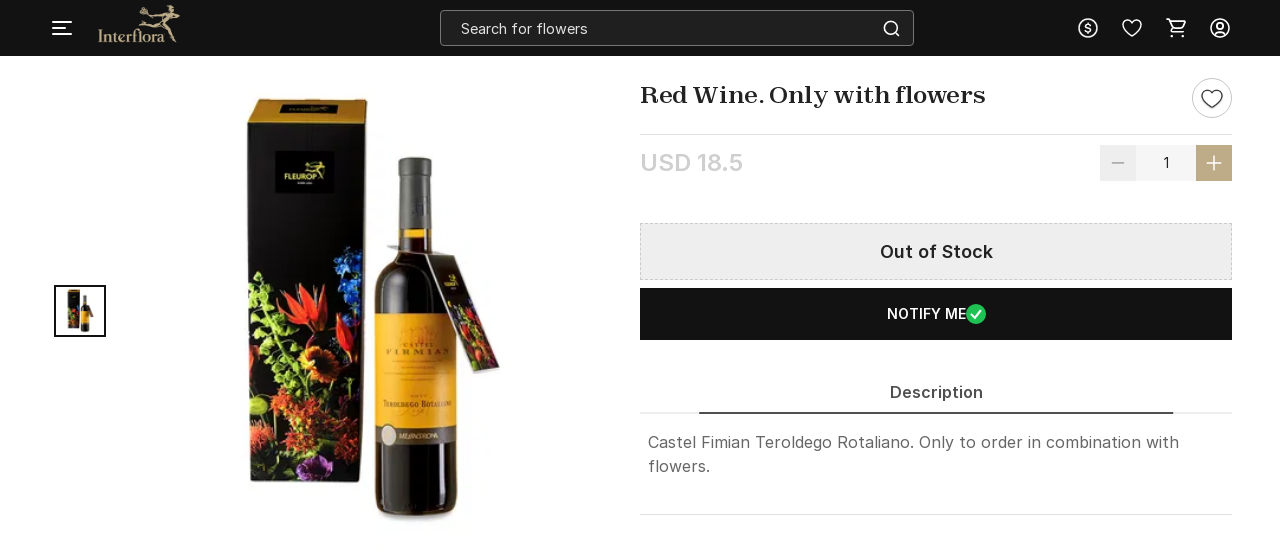

--- FILE ---
content_type: text/html; charset=utf-8
request_url: https://www.interflora.in/getmegamenu?location=/p-red-wine-only-to-order-in-combination-with-flowers--64463
body_size: 5048
content:
<div class="mm-bg">
</div>

<div class="mm-wrapper     fixed" id="mm-wrapper" data-storeid="830" data-isPBP="">

    <div class="gc-flex mm-header ">

        <div class="gc-icon-col gc-icon-closed">
            <div class="icon-wrapper gc-header-icon igp-hamburger-icon">
                <img class="img-responsive lazy-load-image" alt="hamburger img" src="https://cdnnew.interflora.in/interflora/assets/svg-icons/interflora-mm-hamburger.svg"/>
            </div>
        </div>

        <div class="gc-icon-col gc-icon-open">
            <div class="close-mm-icon  interflora-mm-cross ">
                <img class="img-responsive lazy-load-image" alt="hamburger img" src="[data-uri]" data-original="https://cdnnew.interflora.in/interflora/assets/svg-icons/interflora-mm-cross.svg">
            </div>
        </div>

    </div>

    <div class="mm-content tree no-scrollbar">
        <div class="layer_0_cont">
                

                <div class="top-collections">
                    <div class="collections-header">
                        <span class="collections-title Paragraph-16-M--Semibold">Top Collections</span>
                       <img class="profile-bg-img lazy-load-image" alt="Shopping Bag Icon" src="[data-uri]" data-original="https://cdnnew.interflora.in/interflora/assets/svg-icons/catTree-col-desktop.svg"> 
                    </div>

                    <div class="collections-container">
                        <a onclick="onclickDataLayer('mm_click',{'level_0':`Top Collections`,'level_1':`Same Day Delivery`,'item_url':'/same-day-flowers-delivery','item_position':1,'level':1 })" class="collections-redirection Paragraph-16-M--Semibold" href="/same-day-flowers-delivery">Same Day Delivery</a>
                        <a onclick="onclickDataLayer('mm_click',{'level_0':`Top Collections`,'level_1':`Birthday Flowers`,'item_url':'/birthday-flowers','item_position':2,'level':1 })" class="collections-redirection Paragraph-16-M--Semibold" href="/birthday-flowers">Birthday Flowers</a>
                        <a onclick="onclickDataLayer('mm_click',{'level_0':`Top Collections`,'level_1':`Anniversary Flowers`,'item_url':'/anniversary-flowers','item_position':3,'level':1 })" class="collections-redirection Paragraph-16-M--Semibold" href="/anniversary-flowers">Anniversary Flowers</a>
                        <a onclick="onclickDataLayer('mm_click',{'level_0':`Top Collections`,'level_1':`Fragrances`,'item_url':'/fragrances','item_position':4,'level':1 })" class="collections-redirection Paragraph-16-M--Semibold" href="/fragrances">Fragrances</a>
                    </div>
                </div>



                


                


                


                


                


                


                


                



            <div class="flex-column categories-column">





                            <span class="main-title Paragraph-18-L--Semibold">SHOP BY</span>
                            <div class="main-seperator"></div>

                        <div class="flex-column"> 


                                <div class="category-container" id="cat-1">
                                    <div class="flex-row align-items-center">
                                        <span class="category-title date_col_layout" onclick="onclickDataLayer('mm_click',{'level_0':`Collections`,'item_url':'/','item_position':2,'level':0 })">
                                            Collections
                                        </span>


                                    </div>
                                    
                                    <div class="catTree_arrow_cont">
                                        <img class="catTree_arrow_default lazy-load-image" alt="right shift icon" src="[data-uri]" data-original="https://cdnnew.interflora.in/interflora/assets/svg-icons/catTree-right.svg"/>
                                        <img class="catTree_arrow_red hide lazy-load-image" alt="Selected right shift icon" src="[data-uri]" data-original="https://cdnnew.interflora.in/interflora/assets/svg-icons/interflora-cat-tree-selected.svg"/>
                                    </div>
                                
                                </div>

                                <div class="subcategory-container " id="subcat-1" data-storeid="830" data-isPBP="">
                                    <div class="layer_1_cont">


                                                <a class="subcategory-row" href="/flowers-and-cake-delivery" onclick="onclickDataLayer('mm_click',{'level_0':`Collections`,'level_1':`Flowers with Cake`,'item_url':'/flowers-and-cake-delivery','item_position':1,'level':1 })">
                                                    <div class="flex-row align-items-center">
                                                        <span class="subcategory-title Paragraph-14-S--Semibold">
                                                            Flowers with Cake
                                                        </span>


                                                    </div>
                                                </a>


                                                <a class="subcategory-row" href="/dried-flower-arrangements" onclick="onclickDataLayer('mm_click',{'level_0':`Collections`,'level_1':`Dried Flower Arrangements`,'item_url':'/dried-flower-arrangements','item_position':2,'level':1 })">
                                                    <div class="flex-row align-items-center">
                                                        <span class="subcategory-title Paragraph-14-S--Semibold">
                                                            Dried Flower Arrangements
                                                        </span>


                                                    </div>
                                                </a>


                                                <a class="subcategory-row" href="/luxury-flowers" onclick="onclickDataLayer('mm_click',{'level_0':`Collections`,'level_1':`Luxury Arrangements`,'item_url':'/luxury-flowers','item_position':3,'level':1 })">
                                                    <div class="flex-row align-items-center">
                                                        <span class="subcategory-title Paragraph-14-S--Semibold">
                                                            Luxury Arrangements
                                                        </span>


                                                    </div>
                                                </a>


                                                <a class="subcategory-row" href="/fragrances" onclick="onclickDataLayer('mm_click',{'level_0':`Collections`,'level_1':`Fragrances`,'item_url':'/fragrances','item_position':4,'level':1 })">
                                                    <div class="flex-row align-items-center">
                                                        <span class="subcategory-title Paragraph-14-S--Semibold">
                                                            Fragrances
                                                        </span>


                                                    </div>
                                                </a>


                                                <a class="subcategory-row" href="/grand-gestures" onclick="onclickDataLayer('mm_click',{'level_0':`Collections`,'level_1':`Grand Gestures`,'item_url':'/grand-gestures','item_position':5,'level':1 })">
                                                    <div class="flex-row align-items-center">
                                                        <span class="subcategory-title Paragraph-14-S--Semibold">
                                                            Grand Gestures
                                                        </span>


                                                    </div>
                                                </a>


                                                <a class="subcategory-row" href="/plants-gifts" onclick="onclickDataLayer('mm_click',{'level_0':`Collections`,'level_1':`Plant Gifts`,'item_url':'/plants-gifts','item_position':6,'level':1 })">
                                                    <div class="flex-row align-items-center">
                                                        <span class="subcategory-title Paragraph-14-S--Semibold">
                                                            Plant Gifts
                                                        </span>


                                                    </div>
                                                </a>


                                                <a class="subcategory-row" href="/flower-subscription-bag" onclick="onclickDataLayer('mm_click',{'level_0':`Collections`,'level_1':`Subscription Bag`,'item_url':'/flower-subscription-bag','item_position':7,'level':1 })">
                                                    <div class="flex-row align-items-center">
                                                        <span class="subcategory-title Paragraph-14-S--Semibold">
                                                            Subscription Bag
                                                        </span>


                                                    </div>
                                                </a>


                                                <a class="subcategory-row" href="/new-arrivals-seasonal-flowers" onclick="onclickDataLayer('mm_click',{'level_0':`Collections`,'level_1':`New Arrivals`,'item_url':'/new-arrivals-seasonal-flowers','item_position':8,'level':1 })">
                                                    <div class="flex-row align-items-center">
                                                        <span class="subcategory-title Paragraph-14-S--Semibold">
                                                            New Arrivals
                                                        </span>


                                                    </div>
                                                </a>


                                                <a class="subcategory-row" href="/hand-tied-bouquets" onclick="onclickDataLayer('mm_click',{'level_0':`Collections`,'level_1':`Hand-tied Bouquets`,'item_url':'/hand-tied-bouquets','item_position':9,'level':1 })">
                                                    <div class="flex-row align-items-center">
                                                        <span class="subcategory-title Paragraph-14-S--Semibold">
                                                            Hand-tied Bouquets
                                                        </span>


                                                    </div>
                                                </a>


                                                <a class="subcategory-row" href="/flowers-in-vase" onclick="onclickDataLayer('mm_click',{'level_0':`Collections`,'level_1':`Flowers in Vase`,'item_url':'/flowers-in-vase','item_position':10,'level':1 })">
                                                    <div class="flex-row align-items-center">
                                                        <span class="subcategory-title Paragraph-14-S--Semibold">
                                                            Flowers in Vase
                                                        </span>


                                                    </div>
                                                </a>


                                                <a class="subcategory-row" href="/gifts-for-men" onclick="onclickDataLayer('mm_click',{'level_0':`Collections`,'level_1':`Gifts for Men`,'item_url':'/gifts-for-men','item_position':11,'level':1 })">
                                                    <div class="flex-row align-items-center">
                                                        <span class="subcategory-title Paragraph-14-S--Semibold">
                                                            Gifts for Men
                                                        </span>


                                                    </div>
                                                </a>


                                                <a class="subcategory-row" href="/sustainable-edit" onclick="onclickDataLayer('mm_click',{'level_0':`Collections`,'level_1':`Sustainable Edit`,'item_url':'/sustainable-edit','item_position':12,'level':1 })">
                                                    <div class="flex-row align-items-center">
                                                        <span class="subcategory-title Paragraph-14-S--Semibold">
                                                            Sustainable Edit
                                                        </span>


                                                    </div>
                                                </a>


                                                <a class="subcategory-row" href="/flowers-in-box" onclick="onclickDataLayer('mm_click',{'level_0':`Collections`,'level_1':`Flowers in a Box`,'item_url':'/flowers-in-box','item_position':13,'level':1 })">
                                                    <div class="flex-row align-items-center">
                                                        <span class="subcategory-title Paragraph-14-S--Semibold">
                                                            Flowers in a Box
                                                        </span>


                                                    </div>
                                                </a>


                                                <a class="subcategory-row" href="/same-day-flowers-delivery" onclick="onclickDataLayer('mm_click',{'level_0':`Collections`,'level_1':`Same Day Flowers Delivery`,'item_url':'/same-day-flowers-delivery','item_position':14,'level':1 })">
                                                    <div class="flex-row align-items-center">
                                                        <span class="subcategory-title Paragraph-14-S--Semibold">
                                                            Same Day Flowers Delivery
                                                        </span>


                                                    </div>
                                                </a>


                                                <a class="subcategory-row" href="/gift-hampers" onclick="onclickDataLayer('mm_click',{'level_0':`Collections`,'level_1':`Gift Hampers`,'item_url':'/gift-hampers','item_position':15,'level':1 })">
                                                    <div class="flex-row align-items-center">
                                                        <span class="subcategory-title Paragraph-14-S--Semibold">
                                                            Gift Hampers
                                                        </span>


                                                    </div>
                                                </a>


                                                <a class="subcategory-row" href="/festive-collection" onclick="onclickDataLayer('mm_click',{'level_0':`Collections`,'level_1':`Festive Collection`,'item_url':'/festive-collection','item_position':16,'level':1 })">
                                                    <div class="flex-row align-items-center">
                                                        <span class="subcategory-title Paragraph-14-S--Semibold">
                                                            Festive Collection
                                                        </span>


                                                    </div>
                                                </a>

                                        <div class="scroll_down_cont">
                                            <img class="lazy-load-image" alt="down shift icon" src="[data-uri]" data-original="https://cdnnew.interflora.in/interflora/assets/svg-icons/catTree-down.svg">
                                        </div>
                                        <div class="scroll_up_cont hide">
                                            <img class="lazy-load-image" alt="shift up icon" src="[data-uri]" data-original="https://cdnnew.interflora.in/interflora/assets/svg-icons/catTree-up.svg">
                                        </div>
                                    </div>
                                </div>
                
                        </div>





                        <div class="flex-column"> 


                                <div class="category-container" id="cat-2">
                                    <div class="flex-row align-items-center">
                                        <span class="category-title date_col_layout" onclick="onclickDataLayer('mm_click',{'level_0':`Occasions`,'item_url':'/','item_position':3,'level':0 })">
                                            Occasions
                                        </span>


                                    </div>
                                    
                                    <div class="catTree_arrow_cont">
                                        <img class="catTree_arrow_default lazy-load-image" alt="right shift icon" src="[data-uri]" data-original="https://cdnnew.interflora.in/interflora/assets/svg-icons/catTree-right.svg"/>
                                        <img class="catTree_arrow_red hide lazy-load-image" alt="Selected right shift icon" src="[data-uri]" data-original="https://cdnnew.interflora.in/interflora/assets/svg-icons/interflora-cat-tree-selected.svg"/>
                                    </div>
                                
                                </div>

                                <div class="subcategory-container " id="subcat-2" data-storeid="830" data-isPBP="">
                                    <div class="layer_1_cont">


                                                <a class="subcategory-row" href="/birthday-flowers" onclick="onclickDataLayer('mm_click',{'level_0':`Occasions`,'level_1':`Birthday Flowers`,'item_url':'/birthday-flowers','item_position':1,'level':1 })">
                                                    <div class="flex-row align-items-center">
                                                        <span class="subcategory-title Paragraph-14-S--Semibold">
                                                            Birthday Flowers
                                                        </span>


                                                    </div>
                                                </a>


                                                <a class="subcategory-row" href="/anniversary-flowers" onclick="onclickDataLayer('mm_click',{'level_0':`Occasions`,'level_1':`Anniversary Flowers`,'item_url':'/anniversary-flowers','item_position':2,'level':1 })">
                                                    <div class="flex-row align-items-center">
                                                        <span class="subcategory-title Paragraph-14-S--Semibold">
                                                            Anniversary Flowers
                                                        </span>


                                                    </div>
                                                </a>


                                                <a class="subcategory-row" href="/congratulations-flowers" onclick="onclickDataLayer('mm_click',{'level_0':`Occasions`,'level_1':`Congratulations Flowers`,'item_url':'/congratulations-flowers','item_position':3,'level':1 })">
                                                    <div class="flex-row align-items-center">
                                                        <span class="subcategory-title Paragraph-14-S--Semibold">
                                                            Congratulations Flowers
                                                        </span>


                                                    </div>
                                                </a>


                                                <a class="subcategory-row" href="/baby-flowers" onclick="onclickDataLayer('mm_click',{'level_0':`Occasions`,'level_1':`Baby Shower Flowers`,'item_url':'/baby-flowers','item_position':4,'level':1 })">
                                                    <div class="flex-row align-items-center">
                                                        <span class="subcategory-title Paragraph-14-S--Semibold">
                                                            Baby Shower Flowers
                                                        </span>


                                                    </div>
                                                </a>


                                                <a class="subcategory-row" href="/wedding-flowers" onclick="onclickDataLayer('mm_click',{'level_0':`Occasions`,'level_1':`Wedding Flowers`,'item_url':'/wedding-flowers','item_position':5,'level':1 })">
                                                    <div class="flex-row align-items-center">
                                                        <span class="subcategory-title Paragraph-14-S--Semibold">
                                                            Wedding Flowers
                                                        </span>


                                                    </div>
                                                </a>


                                                <a class="subcategory-row" href="/housewarming-gifts" onclick="onclickDataLayer('mm_click',{'level_0':`Occasions`,'level_1':`Housewarming Flowers`,'item_url':'/housewarming-gifts','item_position':6,'level':1 })">
                                                    <div class="flex-row align-items-center">
                                                        <span class="subcategory-title Paragraph-14-S--Semibold">
                                                            Housewarming Flowers
                                                        </span>


                                                    </div>
                                                </a>


                                                <a class="subcategory-row" href="/for-hosts" onclick="onclickDataLayer('mm_click',{'level_0':`Occasions`,'level_1':`Flowers for Host`,'item_url':'/for-hosts','item_position':7,'level':1 })">
                                                    <div class="flex-row align-items-center">
                                                        <span class="subcategory-title Paragraph-14-S--Semibold">
                                                            Flowers for Host
                                                        </span>


                                                    </div>
                                                </a>

                                        <div class="scroll_down_cont">
                                            <img class="lazy-load-image" alt="down shift icon" src="[data-uri]" data-original="https://cdnnew.interflora.in/interflora/assets/svg-icons/catTree-down.svg">
                                        </div>
                                        <div class="scroll_up_cont hide">
                                            <img class="lazy-load-image" alt="shift up icon" src="[data-uri]" data-original="https://cdnnew.interflora.in/interflora/assets/svg-icons/catTree-up.svg">
                                        </div>
                                    </div>
                                </div>
                
                        </div>





                        <div class="flex-column"> 


                                <div class="category-container" id="cat-3">
                                    <div class="flex-row align-items-center">
                                        <span class="category-title date_col_layout" onclick="onclickDataLayer('mm_click',{'level_0':`Soft Sentiments`,'item_url':'/','item_position':4,'level':0 })">
                                            Soft Sentiments
                                        </span>


                                    </div>
                                    
                                    <div class="catTree_arrow_cont">
                                        <img class="catTree_arrow_default lazy-load-image" alt="right shift icon" src="[data-uri]" data-original="https://cdnnew.interflora.in/interflora/assets/svg-icons/catTree-right.svg"/>
                                        <img class="catTree_arrow_red hide lazy-load-image" alt="Selected right shift icon" src="[data-uri]" data-original="https://cdnnew.interflora.in/interflora/assets/svg-icons/interflora-cat-tree-selected.svg"/>
                                    </div>
                                
                                </div>

                                <div class="subcategory-container " id="subcat-3" data-storeid="830" data-isPBP="">
                                    <div class="layer_1_cont">


                                                <a class="subcategory-row" href="/best-wishes-flowers" onclick="onclickDataLayer('mm_click',{'level_0':`Soft Sentiments`,'level_1':`Best Wishes Flowers`,'item_url':'/best-wishes-flowers','item_position':1,'level':1 })">
                                                    <div class="flex-row align-items-center">
                                                        <span class="subcategory-title Paragraph-14-S--Semibold">
                                                            Best Wishes Flowers
                                                        </span>


                                                    </div>
                                                </a>


                                                <a class="subcategory-row" href="/thank-you-flowers" onclick="onclickDataLayer('mm_click',{'level_0':`Soft Sentiments`,'level_1':`Thank you Flowers`,'item_url':'/thank-you-flowers','item_position':2,'level':1 })">
                                                    <div class="flex-row align-items-center">
                                                        <span class="subcategory-title Paragraph-14-S--Semibold">
                                                            Thank you Flowers
                                                        </span>


                                                    </div>
                                                </a>


                                                <a class="subcategory-row" href="/sympathy-flowers" onclick="onclickDataLayer('mm_click',{'level_0':`Soft Sentiments`,'level_1':`Sympathy Flowers`,'item_url':'/sympathy-flowers','item_position':3,'level':1 })">
                                                    <div class="flex-row align-items-center">
                                                        <span class="subcategory-title Paragraph-14-S--Semibold">
                                                            Sympathy Flowers
                                                        </span>


                                                    </div>
                                                </a>


                                                <a class="subcategory-row" href="/get-well-soon-flowers" onclick="onclickDataLayer('mm_click',{'level_0':`Soft Sentiments`,'level_1':`Get Well Soon Flowers`,'item_url':'/get-well-soon-flowers','item_position':4,'level':1 })">
                                                    <div class="flex-row align-items-center">
                                                        <span class="subcategory-title Paragraph-14-S--Semibold">
                                                            Get Well Soon Flowers
                                                        </span>


                                                    </div>
                                                </a>


                                                <a class="subcategory-row" href="/apology-flowers" onclick="onclickDataLayer('mm_click',{'level_0':`Soft Sentiments`,'level_1':`Apology Flowers`,'item_url':'/apology-flowers','item_position':5,'level':1 })">
                                                    <div class="flex-row align-items-center">
                                                        <span class="subcategory-title Paragraph-14-S--Semibold">
                                                            Apology Flowers
                                                        </span>


                                                    </div>
                                                </a>

                                        <div class="scroll_down_cont">
                                            <img class="lazy-load-image" alt="down shift icon" src="[data-uri]" data-original="https://cdnnew.interflora.in/interflora/assets/svg-icons/catTree-down.svg">
                                        </div>
                                        <div class="scroll_up_cont hide">
                                            <img class="lazy-load-image" alt="shift up icon" src="[data-uri]" data-original="https://cdnnew.interflora.in/interflora/assets/svg-icons/catTree-up.svg">
                                        </div>
                                    </div>
                                </div>
                
                        </div>





                        <div class="flex-column"> 


                                <div class="category-container" id="cat-4">
                                    <div class="flex-row align-items-center">
                                        <span class="category-title date_col_layout" onclick="onclickDataLayer('mm_click',{'level_0':`Festivals`,'item_url':'/','item_position':5,'level':0 })">
                                            Festivals
                                        </span>


                                    </div>
                                    
                                    <div class="catTree_arrow_cont">
                                        <img class="catTree_arrow_default lazy-load-image" alt="right shift icon" src="[data-uri]" data-original="https://cdnnew.interflora.in/interflora/assets/svg-icons/catTree-right.svg"/>
                                        <img class="catTree_arrow_red hide lazy-load-image" alt="Selected right shift icon" src="[data-uri]" data-original="https://cdnnew.interflora.in/interflora/assets/svg-icons/interflora-cat-tree-selected.svg"/>
                                    </div>
                                
                                </div>

                                <div class="subcategory-container " id="subcat-4" data-storeid="830" data-isPBP="">
                                    <div class="layer_1_cont">


                                                <a class="subcategory-row" href="/valentines-day-gifts" onclick="onclickDataLayer('mm_click',{'level_0':`Festivals`,'level_1':`Valentine&#x27;s Day`,'item_url':'/valentines-day-gifts','item_position':1,'level':1 })">
                                                    <div class="flex-row align-items-center">
                                                        <span class="subcategory-title Paragraph-14-S--Semibold">
                                                            Valentine&#x27;s Day
                                                        </span>


                                                    </div>
                                                </a>


                                                <a class="subcategory-row" href="/mothers-day-flowers" onclick="onclickDataLayer('mm_click',{'level_0':`Festivals`,'level_1':`Mother&#x27;s Day`,'item_url':'/mothers-day-flowers','item_position':2,'level':1 })">
                                                    <div class="flex-row align-items-center">
                                                        <span class="subcategory-title Paragraph-14-S--Semibold">
                                                            Mother&#x27;s Day
                                                        </span>


                                                    </div>
                                                </a>


                                                <a class="subcategory-row" href="/fathers-day-flowers" onclick="onclickDataLayer('mm_click',{'level_0':`Festivals`,'level_1':`Father&#x27;s Day`,'item_url':'/fathers-day-flowers','item_position':3,'level':1 })">
                                                    <div class="flex-row align-items-center">
                                                        <span class="subcategory-title Paragraph-14-S--Semibold">
                                                            Father&#x27;s Day
                                                        </span>


                                                    </div>
                                                </a>


                                                <a class="subcategory-row" href="/rakhi-gifts" onclick="onclickDataLayer('mm_click',{'level_0':`Festivals`,'level_1':`Rakhi`,'item_url':'/rakhi-gifts','item_position':4,'level':1 })">
                                                    <div class="flex-row align-items-center">
                                                        <span class="subcategory-title Paragraph-14-S--Semibold">
                                                            Rakhi
                                                        </span>


                                                    </div>
                                                </a>


                                                <a class="subcategory-row" href="/karwa-chauth" onclick="onclickDataLayer('mm_click',{'level_0':`Festivals`,'level_1':`Karwa Chauth`,'item_url':'/karwa-chauth','item_position':5,'level':1 })">
                                                    <div class="flex-row align-items-center">
                                                        <span class="subcategory-title Paragraph-14-S--Semibold">
                                                            Karwa Chauth
                                                        </span>


                                                    </div>
                                                </a>


                                                <a class="subcategory-row" href="/diwali-hampers" onclick="onclickDataLayer('mm_click',{'level_0':`Festivals`,'level_1':`Diwali`,'item_url':'/diwali-hampers','item_position':6,'level':1 })">
                                                    <div class="flex-row align-items-center">
                                                        <span class="subcategory-title Paragraph-14-S--Semibold">
                                                            Diwali
                                                        </span>


                                                    </div>
                                                </a>


                                                <a class="subcategory-row" href="/bhai-dooj-hampers" onclick="onclickDataLayer('mm_click',{'level_0':`Festivals`,'level_1':`Bhai Dooj`,'item_url':'/bhai-dooj-hampers','item_position':7,'level':1 })">
                                                    <div class="flex-row align-items-center">
                                                        <span class="subcategory-title Paragraph-14-S--Semibold">
                                                            Bhai Dooj
                                                        </span>


                                                    </div>
                                                </a>


                                                <a class="subcategory-row" href="/christmas-flowers" onclick="onclickDataLayer('mm_click',{'level_0':`Festivals`,'level_1':`Christmas`,'item_url':'/christmas-flowers','item_position':8,'level':1 })">
                                                    <div class="flex-row align-items-center">
                                                        <span class="subcategory-title Paragraph-14-S--Semibold">
                                                            Christmas
                                                        </span>


                                                    </div>
                                                </a>


                                                <a class="subcategory-row" href="/new-year-flowers" onclick="onclickDataLayer('mm_click',{'level_0':`Festivals`,'level_1':`New Year`,'item_url':'/new-year-flowers','item_position':9,'level':1 })">
                                                    <div class="flex-row align-items-center">
                                                        <span class="subcategory-title Paragraph-14-S--Semibold">
                                                            New Year
                                                        </span>


                                                    </div>
                                                </a>

                                        <div class="scroll_down_cont">
                                            <img class="lazy-load-image" alt="down shift icon" src="[data-uri]" data-original="https://cdnnew.interflora.in/interflora/assets/svg-icons/catTree-down.svg">
                                        </div>
                                        <div class="scroll_up_cont hide">
                                            <img class="lazy-load-image" alt="shift up icon" src="[data-uri]" data-original="https://cdnnew.interflora.in/interflora/assets/svg-icons/catTree-up.svg">
                                        </div>
                                    </div>
                                </div>
                
                        </div>





                        <div class="flex-column"> 


                                <div class="category-container" id="cat-5">
                                    <div class="flex-row align-items-center">
                                        <span class="category-title date_col_layout" onclick="onclickDataLayer('mm_click',{'level_0':`Flower Type`,'item_url':'/','item_position':6,'level':0 })">
                                            Flower Type
                                        </span>


                                    </div>
                                    
                                    <div class="catTree_arrow_cont">
                                        <img class="catTree_arrow_default lazy-load-image" alt="right shift icon" src="[data-uri]" data-original="https://cdnnew.interflora.in/interflora/assets/svg-icons/catTree-right.svg"/>
                                        <img class="catTree_arrow_red hide lazy-load-image" alt="Selected right shift icon" src="[data-uri]" data-original="https://cdnnew.interflora.in/interflora/assets/svg-icons/interflora-cat-tree-selected.svg"/>
                                    </div>
                                
                                </div>

                                <div class="subcategory-container " id="subcat-5" data-storeid="830" data-isPBP="">
                                    <div class="layer_1_cont">


                                                <a class="subcategory-row" href="/roses" onclick="onclickDataLayer('mm_click',{'level_0':`Flower Type`,'level_1':`Roses`,'item_url':'/roses','item_position':1,'level':1 })">
                                                    <div class="flex-row align-items-center">
                                                        <span class="subcategory-title Paragraph-14-S--Semibold">
                                                            Roses
                                                        </span>


                                                    </div>
                                                </a>


                                                <a class="subcategory-row" href="/orchids" onclick="onclickDataLayer('mm_click',{'level_0':`Flower Type`,'level_1':`Orchids`,'item_url':'/orchids','item_position':2,'level':1 })">
                                                    <div class="flex-row align-items-center">
                                                        <span class="subcategory-title Paragraph-14-S--Semibold">
                                                            Orchids
                                                        </span>


                                                    </div>
                                                </a>


                                                <a class="subcategory-row" href="/sunflower-bouquets" onclick="onclickDataLayer('mm_click',{'level_0':`Flower Type`,'level_1':`Sunflowers`,'item_url':'/sunflower-bouquets','item_position':3,'level':1 })">
                                                    <div class="flex-row align-items-center">
                                                        <span class="subcategory-title Paragraph-14-S--Semibold">
                                                            Sunflowers
                                                        </span>


                                                    </div>
                                                </a>


                                                <a class="subcategory-row" href="/lilies" onclick="onclickDataLayer('mm_click',{'level_0':`Flower Type`,'level_1':`Lilies`,'item_url':'/lilies','item_position':4,'level':1 })">
                                                    <div class="flex-row align-items-center">
                                                        <span class="subcategory-title Paragraph-14-S--Semibold">
                                                            Lilies
                                                        </span>


                                                    </div>
                                                </a>


                                                <a class="subcategory-row" href="/chrysanthemums" onclick="onclickDataLayer('mm_click',{'level_0':`Flower Type`,'level_1':`Chrysanthemums`,'item_url':'/chrysanthemums','item_position':5,'level':1 })">
                                                    <div class="flex-row align-items-center">
                                                        <span class="subcategory-title Paragraph-14-S--Semibold">
                                                            Chrysanthemums
                                                        </span>


                                                    </div>
                                                </a>


                                                <a class="subcategory-row" href="/carnations" onclick="onclickDataLayer('mm_click',{'level_0':`Flower Type`,'level_1':`Carnations`,'item_url':'/carnations','item_position':6,'level':1 })">
                                                    <div class="flex-row align-items-center">
                                                        <span class="subcategory-title Paragraph-14-S--Semibold">
                                                            Carnations
                                                        </span>


                                                    </div>
                                                </a>


                                                <a class="subcategory-row" href="/hydrangea" onclick="onclickDataLayer('mm_click',{'level_0':`Flower Type`,'level_1':`Hydrangeas`,'item_url':'/hydrangea','item_position':7,'level':1 })">
                                                    <div class="flex-row align-items-center">
                                                        <span class="subcategory-title Paragraph-14-S--Semibold">
                                                            Hydrangeas
                                                        </span>


                                                    </div>
                                                </a>

                                        <div class="scroll_down_cont">
                                            <img class="lazy-load-image" alt="down shift icon" src="[data-uri]" data-original="https://cdnnew.interflora.in/interflora/assets/svg-icons/catTree-down.svg">
                                        </div>
                                        <div class="scroll_up_cont hide">
                                            <img class="lazy-load-image" alt="shift up icon" src="[data-uri]" data-original="https://cdnnew.interflora.in/interflora/assets/svg-icons/catTree-up.svg">
                                        </div>
                                    </div>
                                </div>
                
                        </div>





                        <div class="flex-column"> 


                                <div class="category-container" id="cat-6">
                                    <div class="flex-row align-items-center">
                                        <span class="category-title date_col_layout" onclick="onclickDataLayer('mm_click',{'level_0':`International`,'item_url':'/','item_position':7,'level':0 })">
                                            International
                                        </span>


                                    </div>
                                    
                                    <div class="catTree_arrow_cont">
                                        <img class="catTree_arrow_default lazy-load-image" alt="right shift icon" src="[data-uri]" data-original="https://cdnnew.interflora.in/interflora/assets/svg-icons/catTree-right.svg"/>
                                        <img class="catTree_arrow_red hide lazy-load-image" alt="Selected right shift icon" src="[data-uri]" data-original="https://cdnnew.interflora.in/interflora/assets/svg-icons/interflora-cat-tree-selected.svg"/>
                                    </div>
                                
                                </div>

                                <div class="subcategory-container " id="subcat-6" data-storeid="830" data-isPBP="">
                                    <div class="layer_1_cont">


                                                <a class="subcategory-row" href="/flowers-to-uk" onclick="onclickDataLayer('mm_click',{'level_0':`International`,'level_1':`UK`,'item_url':'/flowers-to-uk','item_position':1,'level':1 })">
                                                    <div class="flex-row align-items-center">
                                                        <span class="subcategory-title Paragraph-14-S--Semibold">
                                                            UK
                                                        </span>


                                                    </div>
                                                </a>


                                                <a class="subcategory-row" href="/flowers-to-us" onclick="onclickDataLayer('mm_click',{'level_0':`International`,'level_1':`US`,'item_url':'/flowers-to-us','item_position':2,'level':1 })">
                                                    <div class="flex-row align-items-center">
                                                        <span class="subcategory-title Paragraph-14-S--Semibold">
                                                            US
                                                        </span>


                                                    </div>
                                                </a>


                                                <a class="subcategory-row" href="/flowers-to-uae" onclick="onclickDataLayer('mm_click',{'level_0':`International`,'level_1':`UAE`,'item_url':'/flowers-to-uae','item_position':3,'level':1 })">
                                                    <div class="flex-row align-items-center">
                                                        <span class="subcategory-title Paragraph-14-S--Semibold">
                                                            UAE
                                                        </span>


                                                    </div>
                                                </a>


                                                <a class="subcategory-row" href="/flowers-to-canada" onclick="onclickDataLayer('mm_click',{'level_0':`International`,'level_1':`Canada`,'item_url':'/flowers-to-canada','item_position':4,'level':1 })">
                                                    <div class="flex-row align-items-center">
                                                        <span class="subcategory-title Paragraph-14-S--Semibold">
                                                            Canada
                                                        </span>


                                                    </div>
                                                </a>


                                                <a class="subcategory-row" href="/flowers-to-australia" onclick="onclickDataLayer('mm_click',{'level_0':`International`,'level_1':`Australia`,'item_url':'/flowers-to-australia','item_position':5,'level':1 })">
                                                    <div class="flex-row align-items-center">
                                                        <span class="subcategory-title Paragraph-14-S--Semibold">
                                                            Australia
                                                        </span>


                                                    </div>
                                                </a>


                                                <a class="subcategory-row" href="/flowers-to-netherlands" onclick="onclickDataLayer('mm_click',{'level_0':`International`,'level_1':`Netherlands`,'item_url':'/flowers-to-netherlands','item_position':6,'level':1 })">
                                                    <div class="flex-row align-items-center">
                                                        <span class="subcategory-title Paragraph-14-S--Semibold">
                                                            Netherlands
                                                        </span>


                                                    </div>
                                                </a>


                                                <a class="subcategory-row" href="/international" onclick="onclickDataLayer('mm_click',{'level_0':`International`,'level_1':`Worldwide`,'item_url':'/international','item_position':7,'level':1 })">
                                                    <div class="flex-row align-items-center">
                                                        <span class="subcategory-title Paragraph-14-S--Semibold">
                                                            Worldwide
                                                        </span>


                                                    </div>
                                                </a>

                                        <div class="scroll_down_cont">
                                            <img class="lazy-load-image" alt="down shift icon" src="[data-uri]" data-original="https://cdnnew.interflora.in/interflora/assets/svg-icons/catTree-down.svg">
                                        </div>
                                        <div class="scroll_up_cont hide">
                                            <img class="lazy-load-image" alt="shift up icon" src="[data-uri]" data-original="https://cdnnew.interflora.in/interflora/assets/svg-icons/catTree-up.svg">
                                        </div>
                                    </div>
                                </div>
                
                        </div>





                        <div class="flex-column"> 


                                <div class="category-container" id="cat-7">
                                    <div class="flex-row align-items-center">
                                        <span class="category-title date_col_layout" onclick="onclickDataLayer('mm_click',{'level_0':`Cities `,'item_url':'/','item_position':8,'level':0 })">
                                            Cities 
                                        </span>


                                    </div>
                                    
                                    <div class="catTree_arrow_cont">
                                        <img class="catTree_arrow_default lazy-load-image" alt="right shift icon" src="[data-uri]" data-original="https://cdnnew.interflora.in/interflora/assets/svg-icons/catTree-right.svg"/>
                                        <img class="catTree_arrow_red hide lazy-load-image" alt="Selected right shift icon" src="[data-uri]" data-original="https://cdnnew.interflora.in/interflora/assets/svg-icons/interflora-cat-tree-selected.svg"/>
                                    </div>
                                
                                </div>

                                <div class="subcategory-container " id="subcat-7" data-storeid="830" data-isPBP="">
                                    <div class="layer_1_cont">


                                                <a class="subcategory-row" href="/flowers-to-mumbai" onclick="onclickDataLayer('mm_click',{'level_0':`Cities `,'level_1':`Mumbai`,'item_url':'/flowers-to-mumbai','item_position':1,'level':1 })">
                                                    <div class="flex-row align-items-center">
                                                        <span class="subcategory-title Paragraph-14-S--Semibold">
                                                            Mumbai
                                                        </span>


                                                    </div>
                                                </a>


                                                <a class="subcategory-row" href="/flowers-to-delhi" onclick="onclickDataLayer('mm_click',{'level_0':`Cities `,'level_1':`Delhi-NCR`,'item_url':'/flowers-to-delhi','item_position':2,'level':1 })">
                                                    <div class="flex-row align-items-center">
                                                        <span class="subcategory-title Paragraph-14-S--Semibold">
                                                            Delhi-NCR
                                                        </span>


                                                    </div>
                                                </a>


                                                <a class="subcategory-row" href="/flowers-to-bangalore" onclick="onclickDataLayer('mm_click',{'level_0':`Cities `,'level_1':`Bangalore`,'item_url':'/flowers-to-bangalore','item_position':3,'level':1 })">
                                                    <div class="flex-row align-items-center">
                                                        <span class="subcategory-title Paragraph-14-S--Semibold">
                                                            Bangalore
                                                        </span>


                                                    </div>
                                                </a>


                                                <a class="subcategory-row" href="/flowers-to-pune" onclick="onclickDataLayer('mm_click',{'level_0':`Cities `,'level_1':`Pune`,'item_url':'/flowers-to-pune','item_position':4,'level':1 })">
                                                    <div class="flex-row align-items-center">
                                                        <span class="subcategory-title Paragraph-14-S--Semibold">
                                                            Pune
                                                        </span>


                                                    </div>
                                                </a>


                                                <a class="subcategory-row" href="/flowers-to-hyderabad" onclick="onclickDataLayer('mm_click',{'level_0':`Cities `,'level_1':`Hyderabad`,'item_url':'/flowers-to-hyderabad','item_position':5,'level':1 })">
                                                    <div class="flex-row align-items-center">
                                                        <span class="subcategory-title Paragraph-14-S--Semibold">
                                                            Hyderabad
                                                        </span>


                                                    </div>
                                                </a>


                                                <a class="subcategory-row" href="/flowers-to-ahmedabad" onclick="onclickDataLayer('mm_click',{'level_0':`Cities `,'level_1':`Ahmedabad`,'item_url':'/flowers-to-ahmedabad','item_position':6,'level':1 })">
                                                    <div class="flex-row align-items-center">
                                                        <span class="subcategory-title Paragraph-14-S--Semibold">
                                                            Ahmedabad
                                                        </span>


                                                    </div>
                                                </a>


                                                <a class="subcategory-row" href="/flowers-to-jaipur" onclick="onclickDataLayer('mm_click',{'level_0':`Cities `,'level_1':`Jaipur`,'item_url':'/flowers-to-jaipur','item_position':7,'level':1 })">
                                                    <div class="flex-row align-items-center">
                                                        <span class="subcategory-title Paragraph-14-S--Semibold">
                                                            Jaipur
                                                        </span>


                                                    </div>
                                                </a>


                                                <a class="subcategory-row" href="/flowers-to-kolkata" onclick="onclickDataLayer('mm_click',{'level_0':`Cities `,'level_1':`Kolkata`,'item_url':'/flowers-to-kolkata','item_position':8,'level':1 })">
                                                    <div class="flex-row align-items-center">
                                                        <span class="subcategory-title Paragraph-14-S--Semibold">
                                                            Kolkata
                                                        </span>


                                                    </div>
                                                </a>


                                                <a class="subcategory-row" href="/flowers-to-chennai" onclick="onclickDataLayer('mm_click',{'level_0':`Cities `,'level_1':`Chennai`,'item_url':'/flowers-to-chennai','item_position':9,'level':1 })">
                                                    <div class="flex-row align-items-center">
                                                        <span class="subcategory-title Paragraph-14-S--Semibold">
                                                            Chennai
                                                        </span>


                                                    </div>
                                                </a>


                                                <a class="subcategory-row" href="/flowers-to-lucknow" onclick="onclickDataLayer('mm_click',{'level_0':`Cities `,'level_1':`Lucknow`,'item_url':'/flowers-to-lucknow','item_position':10,'level':1 })">
                                                    <div class="flex-row align-items-center">
                                                        <span class="subcategory-title Paragraph-14-S--Semibold">
                                                            Lucknow
                                                        </span>


                                                    </div>
                                                </a>


                                                <a class="subcategory-row" href="/flowers-to-chandigarh" onclick="onclickDataLayer('mm_click',{'level_0':`Cities `,'level_1':`Chandigarh`,'item_url':'/flowers-to-chandigarh','item_position':11,'level':1 })">
                                                    <div class="flex-row align-items-center">
                                                        <span class="subcategory-title Paragraph-14-S--Semibold">
                                                            Chandigarh
                                                        </span>


                                                    </div>
                                                </a>


                                                <a class="subcategory-row" href="/flowers-to-patna" onclick="onclickDataLayer('mm_click',{'level_0':`Cities `,'level_1':`Patna`,'item_url':'/flowers-to-patna','item_position':12,'level':1 })">
                                                    <div class="flex-row align-items-center">
                                                        <span class="subcategory-title Paragraph-14-S--Semibold">
                                                            Patna
                                                        </span>


                                                    </div>
                                                </a>


                                                <a class="subcategory-row" href="/flowers-to-ludhiana" onclick="onclickDataLayer('mm_click',{'level_0':`Cities `,'level_1':`Ludhiana`,'item_url':'/flowers-to-ludhiana','item_position':13,'level':1 })">
                                                    <div class="flex-row align-items-center">
                                                        <span class="subcategory-title Paragraph-14-S--Semibold">
                                                            Ludhiana
                                                        </span>


                                                    </div>
                                                </a>


                                                <a class="subcategory-row" href="/flowers-to-kanpur" onclick="onclickDataLayer('mm_click',{'level_0':`Cities `,'level_1':`Kanpur`,'item_url':'/flowers-to-kanpur','item_position':14,'level':1 })">
                                                    <div class="flex-row align-items-center">
                                                        <span class="subcategory-title Paragraph-14-S--Semibold">
                                                            Kanpur
                                                        </span>


                                                    </div>
                                                </a>


                                                <a class="subcategory-row" href="/flowers-to-jalandhar" onclick="onclickDataLayer('mm_click',{'level_0':`Cities `,'level_1':`Jalandhar`,'item_url':'/flowers-to-jalandhar','item_position':15,'level':1 })">
                                                    <div class="flex-row align-items-center">
                                                        <span class="subcategory-title Paragraph-14-S--Semibold">
                                                            Jalandhar
                                                        </span>


                                                    </div>
                                                </a>


                                                <a class="subcategory-row" href="/flowers-to-vadodara" onclick="onclickDataLayer('mm_click',{'level_0':`Cities `,'level_1':`Vadodara`,'item_url':'/flowers-to-vadodara','item_position':16,'level':1 })">
                                                    <div class="flex-row align-items-center">
                                                        <span class="subcategory-title Paragraph-14-S--Semibold">
                                                            Vadodara
                                                        </span>


                                                    </div>
                                                </a>


                                                <a class="subcategory-row" href="/flowers-to-dehradun" onclick="onclickDataLayer('mm_click',{'level_0':`Cities `,'level_1':`Dehradun`,'item_url':'/flowers-to-dehradun','item_position':17,'level':1 })">
                                                    <div class="flex-row align-items-center">
                                                        <span class="subcategory-title Paragraph-14-S--Semibold">
                                                            Dehradun
                                                        </span>


                                                    </div>
                                                </a>


                                                <a class="subcategory-row" href="/flowers-to-bhubaneswar" onclick="onclickDataLayer('mm_click',{'level_0':`Cities `,'level_1':`Bhubaneswar`,'item_url':'/flowers-to-bhubaneswar','item_position':18,'level':1 })">
                                                    <div class="flex-row align-items-center">
                                                        <span class="subcategory-title Paragraph-14-S--Semibold">
                                                            Bhubaneswar
                                                        </span>


                                                    </div>
                                                </a>


                                                <a class="subcategory-row" href="/flowers-to-indore" onclick="onclickDataLayer('mm_click',{'level_0':`Cities `,'level_1':`Indore`,'item_url':'/flowers-to-indore','item_position':19,'level':1 })">
                                                    <div class="flex-row align-items-center">
                                                        <span class="subcategory-title Paragraph-14-S--Semibold">
                                                            Indore
                                                        </span>


                                                    </div>
                                                </a>


                                                <a class="subcategory-row" href="/flowers-to-amritsar" onclick="onclickDataLayer('mm_click',{'level_0':`Cities `,'level_1':`Amritsar`,'item_url':'/flowers-to-amritsar','item_position':20,'level':1 })">
                                                    <div class="flex-row align-items-center">
                                                        <span class="subcategory-title Paragraph-14-S--Semibold">
                                                            Amritsar
                                                        </span>


                                                    </div>
                                                </a>

                                        <div class="scroll_down_cont">
                                            <img class="lazy-load-image" alt="down shift icon" src="[data-uri]" data-original="https://cdnnew.interflora.in/interflora/assets/svg-icons/catTree-down.svg">
                                        </div>
                                        <div class="scroll_up_cont hide">
                                            <img class="lazy-load-image" alt="shift up icon" src="[data-uri]" data-original="https://cdnnew.interflora.in/interflora/assets/svg-icons/catTree-up.svg">
                                        </div>
                                    </div>
                                </div>
                
                        </div>





                        <div class="flex-column"> 

                                <a href="/interflora-stores" class="category-container" onclick="onclickDataLayer('mm_click',{'level_0':`Store Locator `,'item_url':'/interflora-stores','item_position':9,'level':0 })">
                                    Store Locator 

                                </a>


                
                        </div>



            </div>

            <div class="scroll_down_cont">
                <img class="lazy-load-image" alt="down shift icon" src="[data-uri]" data-original="https://cdnnew.interflora.in/interflora/assets/svg-icons/catTree-down.svg">
            </div>
            <div class="scroll_up_cont hide">
                <img class="lazy-load-image" alt="shift up icon" src="[data-uri]" data-original="https://cdnnew.interflora.in/interflora/assets/svg-icons/catTree-up.svg">
            </div>
        </div>
    </div>

</div>

--- FILE ---
content_type: image/svg+xml
request_url: https://cdnnew.interflora.in/interflora/assets/public/svg-icons/int-Flag-UAE.svg
body_size: -9
content:
<svg xmlns="http://www.w3.org/2000/svg" width="24" height="24" fill="none" viewBox="0 0 24 24"><path fill="#068241" d="M21.333 3.333H6v6h18v-6z"/><path fill="#EEE" d="M6 9.333h18v5.334H6z"/><path fill="#141414" d="M6 20.666h18v-6H6z"/><path fill="#EC2028" d="M2.667 3.333H0v17.334h6V3.333z"/></svg>

--- FILE ---
content_type: text/javascript
request_url: https://cdnnew.interflora.in/interflora/assets/passets/js/commonJS-478.js
body_size: 43610
content:
"use strict";function enableForm(e){}function disableForm(e){}function formatDate(a){console.log("inside apijs");var t=a.split("-"),i=t[1]+" "+t[0]+", "+t[2],s=new Date(i),a=s.getDate();a<10&&(a="0"+a),a=a.toString();var o=s.getFullYear().toString(),r=s.getMonth()+1;return r<10&&(r="0"+r),r=r.toString(),o+""+r+a}function mergeCart(){if($(".pdp-mail-container").hasClass("open")){$(".maillist input.mail-id:disabled").each(function(t,i){$(this).attr("value",$(this).val())});var e=$(".maillist").html();return sessionStorage.setItem("mergecart",!0),sessionStorage.setItem("maillist",e),void location.reload(!0)}$("#acc-menu").removeClass("is-active"),$("body").removeClass("has-active-menu"),window.setTimeout(function(){$("#u-mask").removeClass("is-active")},500),document.cookie="m-cart=1",$("#m-mask").addClass("is-active"),$("#m-cart-container").addClass("active")}function registerResendOTP(){console.log("register logger"),$("#resend-otp-1").on("click",function(e){console.log("resend otp"),$("#otp-enter .submit_msg").removeClass("has_error").hide();var t={email:$("#otp-enter .r-pass-email").text()};return $.ajax({url:"/api/otplogin/generate",method:"POST",dataType:"json",data:JSON.stringify(t),contentType:"application/json; charset=UTF-8",processData:!1,beforeSend:function(){$(".login-overlay").addClass("active"),NProgress.start()}}).done(function(i){$(".login-overlay").removeClass("active"),NProgress.done(),i.status==="Success"&&i.data.l?($(".submit_msg").css("display","block"),$("#otp-enter .submit_msg").text("OTP sent successfully to "+i.data.user.email+" and "+i.data.user.mob),$("#otp-enter .submit_msg").removeClass("has_error").addClass("has_success")):($(".submit_msg").css("display","block"),$("#otp-enter .submit_msg").text(responseCodeToText(i.data.msg)),$("#otp-enter .submit_msg").removeClass("has_success").addClass("has_error"))}),!1})}var signUpEmail,newtestvar="tempForBuild071125",tempForBuild="tempForBuild071125";$(document).ready(function(){function e(i){return!!/^[7-9][0-9]{9}$/.test(i)}$(document).on("submit","#login-email-form",function(i){$("#login-email .submit_msg").removeClass("has_error").hide(),$("#login-email input").removeClass("error");var s=processData($(this).serializeArray());s=JSON.parse(s),s.email=s.email.trim();var a,o="/login",r=$("#com-e-m-field").val().trim(),l=s.email;return a=$.fn.fmValidate.checkType(r),a==="mobile"&&(delete s.email,s.mob=r),a?$.fn.fmValidate.init("#login-email-form")&&$.ajax({url:o,method:"POST",dataType:"json",data:JSON.stringify(s),contentType:"application/json; charset=UTF-8",processData:!1,beforeSend:function(){$(".login-overlay").addClass("active"),NProgress.start()}}).done(function(n){NProgress.done(),$(".login-overlay").removeClass("active"),n.status==="Success"&&n.data.l?(dataLayer.push({event:"login",mode:"Password",email:l}),n.data.user.mcart?mergeCart():(document.cookie="m-cart=0",history.pushState(null,null,"#"),location.reload(!0)),getCookie("mailShareLogin")!==""&&setCookie("mailShareLogin","1",6e5)):(n.data.textMsg=responseCodeToText(n.data.msg),n.data.msg==="113"?$("#login-email-form #com-e-m-field").addClass("error"):n.data.msg==="112"&&$("#login-email-form input").addClass("error"),e($("#login-email-form #com-e-m-field").val().trim())&&n.data.msg,$("#login-email .submit_msg").show().text(n.data.textMsg).addClass("has_error"))}):($("#com-e-m-field").addClass("error"),$("#com-e-m-field").next("label").find(".error-msg").text("Please enter a valid email address")),!1}),$(document).on("focus focusout",".boxed-form .off-c-field input",function(i){i.type=="focusin"?$(this).parent().find("label").removeClass("active-length").addClass("active"):$(this).val().length>0?$(this).parent().find("label").removeClass("active").addClass("active-length"):($(this).parent().find("label").removeClass("active-length active"),$(this).hasClass("datepicker")&&$(this).parent().find("label").addClass("active-length"))}),$(document).on("submit","#sign-up-form",function(i){i.preventDefault(),$("#sign-up-1 .submit_msg").removeClass("has_error").hide(),$("#sign-up-1 input").removeClass("error");var s=JSON.parse(processData($(this).find("select, textarea, input[name != cname]").serializeArray()));return s.newsletter=s.newsl=="on"?1:0,delete s.newsl,signUpEmail=s.email,$.fn.fmValidate.init("#sign-up-form")&&$.ajax({url:"/signup",method:"POST",dataType:"json",data:JSON.stringify(s),contentType:"application/json; charset=UTF-8",processData:!1,beforeSend:function(){$(".login-overlay").addClass("active"),NProgress.start()}}).done(function(a){$(".login-overlay").removeClass("active"),NProgress.done(),a.status==="Success"&&a.data.l?(dataLayer.push({event:"signup",mode:"Password",step:"1",email:signUpEmail}),$("#sign-up-2").find("span.error-msg").text(""),$("#sign-up-2").find("input").removeClass("error"),t("sign-up-1","sign-up-2")):(a.data.textMsg=responseCodeToText(a.data.msg),$("#sign-up-1 .submit_msg").show().text(a.data.textMsg).addClass("has_error"))}),!1}),$(document).on("submit","#sign-up-form-2",function(i){$("#sign-up-2 .submit_msg").removeClass("has_error").hide(),$("#sign-up-2 input").removeClass("error");var s=processData($(this).serializeArray());return s=JSON.parse(s),s.dob?s.dob=formatDate(s.dob):delete s.dob,i.preventDefault(),$.fn.fmValidate.init("#sign-up-form-2")&&$.ajax({url:"/updateProfile",method:"POST",dataType:"json",data:JSON.stringify(s),contentType:"application/json; charset=UTF-8",processData:!1,beforeSend:function(){$(".login-overlay").removeClass("active"),NProgress.done()}}).done(function(a){$(".login-overlay").removeClass("active"),NProgress.done(),a.status==="Success"&&a.data.l?(dataLayer.push({event:"signup",mode:"Password",step:"2",email:signUpEmail}),history.pushState(null,null,"#"),location.reload(!0),getCookie("mailShareLogin")!==""&&setCookie("mailShareLogin","1",6e5),smartech("contact","3",{"pk^email":a.data.user.email,mobile:a.data.user.mob,FIRST_NAME:a.data.user.fname,LAST_NAME:a.data.user.lname})):(a.data.textMsg=responseCodeToText(a.data.msg),$("#sign-up-2 .submit_msg").show().text(a.data.textMsg).addClass("has_error"))}),!1}),$(document).on("submit","#otp-login-form",function(i){$("#otp-login .submit_msg").removeClass("has_error").removeClass("has_success").hide(),$("#otp-login input").removeClass("error");var s=processData($(this).serializeArray());s=JSON.parse(s);var a,o=$("#otp-email").val();return(a=$.fn.fmValidate.checkType(o))&&a!=="mobile"?($.fn.fmValidate.init("#otp-login-form")&&$.ajax({url:"/api/otplogin/generate",method:"POST",data:JSON.stringify(s),contentType:"application/json; charset=UTF-8",processData:!1,beforeSend:function(){$(".login-overlay").addClass("active"),NProgress.start()}}).done(function(r){$(".login-overlay").removeClass("active"),NProgress.done(),r.status==="Success"&&r.data.l?($("#otp-login .submit_msg").show().text("Email Sent Successfully ,Please Check your MailBox.").removeClass("has_error").addClass("has_success"),$(".submit_msg").css("display","block"),$("#otp-enter .submit_msg").text("We have sent an OTP to "+r.data.user.email+" and "+r.data.user.mob+". Enter the OTP below to login."),$("#otp-enter .r-pass-email").text(o),$("#otp-enter-form").find("span.error-msg").text(""),$("#otp-enter-form").find("input").removeClass("error"),$("#otp-enter-field input").val(""),$("#nav-back").addClass("hide"),t("otp-login","otp-enter"),$(".sign-up-text").data("source","otp-enter")):(r.data.textMsg=responseCodeToText(r.data.msg),$("#otp-login .submit_msg").show().text(r.data.textMsg).addClass("has_error"))}),!1):($("#otp-login-form #otp-email").addClass("error"),$("#otp-login-form #otp-email").next("label").find(".error-msg").text("Please enter a valid email address"),!1)}),$(document).on("submit","#otp-enter-form",function(i){$("#otp-enter .submit_msg").hide().removeClass("has_error"),$("#otp-enter input").removeClass("error");var s=$("#otp-enter .r-pass-email").text()||"abdul.jailany@igp.com";s=$.trim(s);var a=$.fn.fmValidate.checkType(s),o=$.trim($("#otp-enter-field").val()),r={};return r.email=s,r.loginotp=o,a==="mobile"&&(delete r.email,r.mob=s),$.fn.fmValidate.init("#otp-enter-form")&&$.ajax({url:"/api/otplogin/verify",method:"POST",dataType:"JSON",data:JSON.stringify(r),contentType:"application/json; charset=UTF-8",processData:!1,beforeSend:function(){$(".login-overlay").addClass("active"),NProgress.start()}}).done(function(l){$(".login-overlay").removeClass("active"),NProgress.done(),l.status==="Success"&&l.data.l?(dataLayer.push({event:"login",mode:"OTP",email:r.email}),l.data.user.mcart?mergeCart():(document.cookie="m-cart=0",history.pushState(null,null,"#"),location.reload(!0)),getCookie("mailShareLogin")!==""&&setCookie("mailShareLogin","1",6e5)):(l.data.textMsg=responseCodeToText(l.data.msg),$("#otp-enter .submit_msg").show().text(l.data.textMsg).addClass("has_error"))}),!1}),$(document).on("submit","#f-pass-form",function(i){$("#f-pass .submit_msg").removeClass("has_error").hide(),$("#f-pass .submit_msg").removeClass("has_success").hide(),$("#f-pass input").removeClass("error");var s=processData($(this).serializeArray());s=JSON.parse(s);var a,o=$("#f-email").val();return a=$.fn.fmValidate.checkType(o),a==="mobile"&&(delete s.email,s.mob=o),a?($.fn.fmValidate.init("#f-pass-form")&&$.ajax({url:"/forgotPswd",method:"POST",data:JSON.stringify(s),contentType:"application/json; charset=UTF-8",processData:!1,beforeSend:function(){$(".login-overlay").addClass("active"),NProgress.start()}}).done(function(r){$(".login-overlay").removeClass("active"),NProgress.done(),r.status==="Success"&&r.data.l?($("#f-pass .submit_msg").show().text("Email Sent Successfully ,Please Check your MailBox.").removeClass("has_error").addClass("has_success"),$("#r-pass .r-pass-email").text(o),$("#otp-form").find("span.error-msg").text(""),$("#otp-form").find("input").removeClass("error"),$("#otp-form input").val(""),$("#nav-back").addClass("hide"),t("f-pass","r-pass"),$(".sign-up-text").data("source","r-pass")):(r.data.textMsg=responseCodeToText(r.data.msg),$("#f-pass .submit_msg").show().text(r.data.textMsg).addClass("has_error"))}),!1):($("#f-pass-form #f-email").addClass("error"),$("#f-pass-form #f-email").next("label").find(".error-msg").text("Please enter a valid email address"),!1)});var t=function(i,s){$("#"+i).addClass("left"),$("#"+s).removeClass("left right"),$("#"+s).data("backbutton")?$("#nav-back").removeClass("hide"):$("#nav-back").addClass("hide"),s==="otp-enter"&&$("#resend-otp-1").on("click",function(a){$("#otp-enter .submit_msg").removeClass("has_error").hide();var o={email:$("#otp-enter .r-pass-email").text()};return $.ajax({url:"/api/otplogin/generate",method:"POST",dataType:"json",data:JSON.stringify(o),contentType:"application/json; charset=UTF-8",processData:!1,beforeSend:function(){$(".login-overlay").addClass("active"),NProgress.start()}}).done(function(r){$(".login-overlay").removeClass("active"),NProgress.done(),r.status==="Success"&&r.data.l?($(".submit_msg").css("display","block"),$("#otp-enter .submit_msg").text("OTP sent successfully to "+r.data.user.email+" and "+r.data.user.mob),$("#otp-enter .submit_msg").removeClass("has_error").addClass("has_success")):($(".submit_msg").css("display","block"),$("#otp-enter .submit_msg").text(responseCodeToText(r.data.msg)),$("#otp-enter .submit_msg").removeClass("has_success").addClass("has_error"))}),!1})};$(".resend").on("click",function(){$.ajax({url:"/sendVerifyEmail?q="+$("#user-data").data("userid"),method:"GET",dataType:"json",contentType:"application/json; charset=UTF-8",processData:!1,beforeSend:function(){$(".login-overlay").addClass("active"),NProgress.start()}}).done(function(i){if($(".login-overlay").removeClass("active"),NProgress.done(),i.status==="Success"){history.pushState(null,null,"#");var s=$("#uemail1").val();$(".verifyText")[0].innerText="Verification link has been sent again to "+s+". Please click on the verification link to proceed.",$(".verifyText")[0].style.marginRight="auto",$(".resendSpan").remove()}})})}),(function(){var e=!1;$("#otp").on("keyup",function(){$(this).val().length==6?e&&(e=!1,"".abort()):$(this).removeClass("correct incorrect")}),$(document).on("submit","#r-pass-form",function(t){var i=this,s=processData($(i).serializeArray()),a=JSON.parse(s);if($("#r-pass-2 .submit_msg").removeClass("has_error").hide(),$("#r-pass-2 input").removeClass("error"),validatePassword($("#r-pass-form").find("#r-passwd").val())){if($.fn.fmValidate.init("#r-pass-form")){if(a.passwd.trim()==="")return $("#r-pass-2 .submit_msg").addClass("has_error").text("Password cann't be empty string").show(),$("#r-pass-2 input[name=passwd]").addClass("error"),!1;if(a.passwd!==a.cnfrmpswrd)return $("#r-pass-2 .submit_msg").addClass("has_error").text("New Password and Confirm Password doesn't match").show(),$("#r-pass-2 input").addClass("error"),!1;delete a.cnfrmpswrd,a.tok=$("#otp").val(),a.email=$("#r-pass-2 .r-pass-email").text(),$.ajax({url:"/changePswd",method:"POST",dataType:"json",data:JSON.stringify(a),contentType:"application/json; charset=UTF-8",processData:!1,beforeSend:function(){$(".login-overlay").addClass("active"),NProgress.start()}}).done(function(r){$(".login-overlay").removeClass("active"),NProgress.done(),r.status==="Success"&&r.data.l?(history.pushState(null,null,"#"),location.reload(!0)):(r.data.textMsg=responseCodeToText(r.data.msg),$("#r-pass .submit_msg").show().text(r.data.textMsg).addClass("has_error"))})}else $("#r-pass .submit_msg").show().text("Invalid Password").addClass("has_error");return!1}var o=document.querySelector("#r-pass-form #r-passwd");return o.setCustomValidity("The password should have a minimum of 6 characters."),o.reportValidity(),!1})})(),$(document).on("click","#resendOtp",function(e){$("#r-pass .submit_msg").removeClass("has_error").hide();var t={email:$("#f-email").val().trim()},i=$(this).data("url")?$(this).data("url"):"/forgotPswd";return $.ajax({url:i,method:"POST",dataType:"json",data:JSON.stringify(t),contentType:"application/json; charset=UTF-8",processData:!1,beforeSend:function(){$(".login-overlay").addClass("active"),NProgress.start()}}).done(function(s){$(".login-overlay").removeClass("active"),NProgress.done(),s.status==="Success"&&s.data.l?$(".has_success").removeClass("hide").text("OTP sent successfully to your Email Id"):(s.data.textMsg=responseCodeToText(s.data.msg),$(".has_error").removeClass("hide").text(s.data.textMsg))}),!1});function handleIntersection(e){e.map(t=>{t.isIntersecting?($(".igp-rebrand-breadcrumb").addClass("hide"),$(".primary-cta-wrapper").removeClass("active"),$("#scroll-container").css("margin-bottom","0px")):($(".igp-rebrand-breadcrumb").removeClass("hide"),$(".primary-cta-wrapper").addClass("active"),$("#scroll-container").css("margin-bottom","60px"))})}function initPdpPageScrollHandler(){if("IntersectionObserver"in window){var e=document.querySelector(".pdp-scroll-handler");e&&observer.observe(e)}}function debounce(e,t,i){let s;return function(){let a=this,o=arguments,r=function(){s=null,i||e.apply(a,o)},l=i&&!s;clearTimeout(s),s=setTimeout(r,t),l&&e.apply(a,o)}}function gaProdRemoveCart(e){if(dataLayer&&dataLayer.constructor===Array){var t={event:"removeFromCart",ecommerce:{currencyCode:"INR",remove:{products:[e]}}};dataLayer.push(t)}}function pushDataLayer(e){dataLayer&&dataLayer.constructor===Array&&(isPBP&&(e.brand="pbpone",e.micrositename=""),dataLayer.push(e))}function gaProductDetail(e,t,i,s){return{name:e,id:t,price:i,brand:"",category:"",variant:"",quantity:s}}function ObjToArray(e){var t=[];for(var i in e)t.push(e[i]);return t}function loadSvgIcons(){$(".cat-mm-icon-wrapper, .sub-cat-img, .icon-wrapper.rec-i-wrapper, .icon-wrapper.hover-icon-wrapper").each(function(){var e=$(this).data("href");e&&$(this).html('<svg viewBox="0 0 2 2" class="s-icon"><use xlink:href = "'+e+'"></use></svg>')})}function getDataOnScroll(){getRecentlyViewedData(),$(window).off("scroll",getDataOnScroll)}function getCountryCity(){sessionStorage.getItem("ccdataFlag")||$("body").data("page")=="prod-des"||$.ajax({url:"/api/ccdata",method:"GET",cache:!0,contentType:"application/json; charset=UTF-8",success:function(e,t,i){sessionStorage.setItem("ccdataFlag","true"),sessionStorage.setItem("ccdata",JSON.stringify(e))}})}function getRecentlyViewedData(){console.log("recently view called"),$("body").data("stid")!=5&&$("body").data("stid")!=1671&&$("body").data("stid")!=830&&$("body").data("stid")!=1666&&($("body").data("stid")!=1723||$("body").data("ishome"))||pgtype==="cart"||pgtype==="checkout"||location.pathname.indexOf("all-about-igp")!=-1||location.pathname.indexOf("contact-us")!=-1||location.pathname.indexOf("smartbuy")!=-1||location.pathname.indexOf("igp-select")!=-1||location.pathname.indexOf("smartbuypayzapp")!=-1||location.pathname.indexOf("editprofile")!=-1||location.pathname.indexOf("myaddressbook")!=-1||location.pathname.indexOf("reminders")!=-1||$("body").data("page")!="prod-des"||corpLabelName=="Entrata"||$.ajax({url:"/api/recentlyview",method:"GET",async:!1,cache:!0,contentType:"application/json; charset=UTF-8",beforeSend:function(e){},success:function(e,t,i){$("#recViewed").removeClass("hidden"),$("#recViewed").html(e),sessionStorage.setItem("recentlyviewed","true"),$(".hp-re").length?($(".trending-products-carousel2:last").parent().css("margin","0px 42px"),$(".trending-products-carousel2:last").parent().parent().css("padding","0px"),$(".trending-products-carousel2:last").parent().parent().css("padding","0px 0px"),$(".trending-products-carousel2:last").parent().parent().parent().removeClass("bg-dark"),$(".trending-products-carousel2:last").parent().parent().parent().css("margin-top","40px"),$(".trending-products-carousel2:last").parent().parent().prev().removeClass("section-title bg-light"),$(".trending-products-carousel2:last").parent().parent().prev().addClass("hdr-ttl"),$(".trending-products-carousel2:last").parent().parent().prev().css("margin","0px"),$(".trending-products-carousel2:last").parent().parent().prev().css("padding","0px 0px 24px 0px"),$(".trending-products-carousel2:last").parent().parent().prev().children().removeClass("grand-title pt-allign"),$(".trending-products-carousel2:last").parent().parent().prev().children().css("padding-left","48px"),$(".trending-products-carousel2:last").slick({infinite:!0,slidesToShow:4,slidesToScroll:4,accessibility:!1,dots:!1,arrows:!1}).show(),$(".trending-products-carousel2").find(".slick-list.draggable").css("z-index",1),storeid!="830"&&$(".trending-products-carousel2").find(".product-item-revamp").css("border","solid 1px #cbd5e1"),!$(".trending-products-carousel2:last").find(".wg-nav-btn-crl").length&&$(".trending-products-carousel2:last").find(".product-grid-item-revamp").length>4&&($(".trending-products-carousel2:last").append(`<div class="wg-nav-btn-crl">
                            <div class="button-container button-left">
                                <svg xmlns="http://www.w3.org/2000/svg" width="85" height="170" viewBox="0 0 48 120" fill="none">
                                    <g filter="url(#a)">
                                        <path
                                            d="m25.68 32.544-5.024-3.036A20 20 0 0 1 11 12.391v94.624a20 20 0 0 1 9.656-17.117l5.023-3.036a31.733 31.733 0 0 0 0-54.318z"
                                            fill="#fff" />
                                        <path d="m28 53-6 7 6 7" stroke="#94a3b8" stroke-width="2" />
                                    </g>
                                    <defs>
                                        <filter id="a" x="0" y="-9" width="50" height="138" filterUnits="userSpaceOnUse"
                                            color-interpolation-filters="sRGB">
                                            <feFlood flood-opacity="0" result="BackgroundImageFix" />
                                            <feColorMatrix in="SourceAlpha" values="0 0 0 0 0 0 0 0 0 0 0 0 0 0 0 0 0 0 127 0"
                                                result="hardAlpha" />
                                            <feOffset dx="-2" />
                                            <feGaussianBlur stdDeviation="4.5" />
                                            <feComposite in2="hardAlpha" operator="out" />
                                            <feColorMatrix values="0 0 0 0 0 0 0 0 0 0 0 0 0 0 0 0 0 0 0.12 0" />
                                            <feBlend in2="BackgroundImageFix" result="effect1_dropShadow_488_33497" />
                                            <feBlend in="SourceGraphic" in2="effect1_dropShadow_488_33497" result="shape" />
                                        </filter>
                                    </defs>
                                </svg>
                            </div>
                            <div class="button-container button-right">
                                <svg xmlns="http://www.w3.org/2000/svg" width="85" height="170" viewBox="0 0 48 120" fill="none">
                                    <g filter="url(#a)">
                                        <path
                                            d="m26.32 32.544 5.024-3.036A20 20 0 0 0 41 12.391v94.624a20 20 0 0 0-9.656-17.117l-5.023-3.036a31.733 31.733 0 0 1 0-54.318z"
                                            fill="#fff" />
                                        <path d="m24 53 6 7-6 7" stroke="#94a3b8" stroke-width="2" />
                                    </g>
                                    <defs>
                                        <filter id="a" x="-2" y="-9" width="50" height="138" filterUnits="userSpaceOnUse"
                                            color-interpolation-filters="sRGB">
                                            <feFlood flood-opacity="0" result="BackgroundImageFix" />
                                            <feColorMatrix in="SourceAlpha" values="0 0 0 0 0 0 0 0 0 0 0 0 0 0 0 0 0 0 127 0"
                                                result="hardAlpha" />
                                            <feOffset dx="-2" />
                                            <feGaussianBlur stdDeviation="4.5" />
                                            <feComposite in2="hardAlpha" operator="out" />
                                            <feColorMatrix values="0 0 0 0 0 0 0 0 0 0 0 0 0 0 0 0 0 0 0.12 0" />
                                            <feBlend in2="BackgroundImageFix" result="effect1_dropShadow_488_33491" />
                                            <feBlend in="SourceGraphic" in2="effect1_dropShadow_488_33491" result="shape" />
                                        </filter>
                                    </defs>
                                </svg>
                            </div>
                        </div>`),$(".trending-products-carousel2:last .button-left").on("click",function(){$(".trending-products-carousel2:last").slick("slickPrev")}),$(".trending-products-carousel2:last .button-right").on("click",function(){$(".trending-products-carousel2:last").slick("slickNext")}))):$(".trending-products-carousel2:last").slick({infinite:!0,slidesToShow:4,slidesToScroll:4,accessibility:!1,dots:!1,arrows:!0})},error:function(e){console.log("error : "+JSON.stringify(e))}})}function getSignUpTemplate(e){var t="all";$("body").data("page")=="label"&&(t="label"),$.ajax({url:"/h/signUpTemplate",method:"POST",data:JSON.stringify({page:t}),cache:!0,contentType:"application/json; charset=UTF-8",beforeSend:function(i){},success:function(i,s,a){e(i)},error:function(i){console.log("error : "+JSON.stringify(i))}})}function getDefaultSearchTemplate(e){$(".hp-re")||$.ajax({url:"/h/searchTemplate",method:"POST",async:!0,cache:!0,contentType:"application/json; charset=UTF-8",beforeSend:function(t){},success:function(t,i,s){e(t)},error:function(t){console.log("error : "+JSON.stringify(t))}})}function loadMegaMenuEvents(){document.querySelectorAll(".category-container,.subcategory-row,.redirection-container,.redirection-container-fit,.third-row,.third-title").forEach(e=>{e.addEventListener("click",function(t){if(!($(t.target).hasClass("scroll_down_cont")||$(t.target).hasClass("scroll_up_cont")||$(t.target).parent().hasClass("scroll_down_cont")||$(t.target).parent().hasClass("scroll_up_cont")))if(console.log("e.target.id",t.target.id),t.currentTarget.classList[0]=="category-container"){let i=t.currentTarget.id.split("-")[1];$(t.currentTarget).find(".catTree_arrow_cont").length?(fourthColumnHider(),thirdColumnHider(),redirectionContHider(),subCategoryOpener(i)):subCatHider()}else if(t.currentTarget.classList[0]=="category-title"){fourthColumnHider(),thirdColumnHider(),redirectionContHider();let i=t.currentTarget.parentElement.parentElement.id.split("-")[1];subCategoryOpener(i),t.stopPropagation()}else if(t.currentTarget.classList[0]=="subcategory-row"){let i=t.currentTarget.id;redirectionContOpener(i),t.stopPropagation()}else if(t.currentTarget.classList[0]=="subcategory-title"){let i=t.currentTarget.parentElement.parentElement.id;redirectionContOpener(i),t.stopPropagation()}else if(t.currentTarget.classList[0]=="subcategory-container")fourthColumnHider(),thirdColumnHider(),redirectionContHider();else if(t.currentTarget.classList[0]=="third-row"){let i=t.currentTarget.id;fourthColumnOpener(i),t.stopPropagation()}else if(t.currentTarget.classList[0]=="third-title"){let i=t.currentTarget.parentElement.parentElement.id;fourthColumnOpener(i),t.stopPropagation()}else t.currentTarget.classList[0]=="third-column"&&fourthColumnHider()})})}function subCategoryOpener(e){if(!e)return!1;$(".mm-wrapper.active .mm-content").css("border-bottom-right-radius","16px"),$(`#subcat-${e}`)[0]&&$(`#subcat-${e}`)[0].style.visibility=="visible"?(subCatHider(),$(".mm-content").css("width",""),$(".mm-wrapper").css("width","")):(subCatHider(),$(".mm-content").addClass("width-45vw"),$(".mm-wrapper").addClass("width-45vw-24px"),$(`#subcat-${e}`).css("visibility","visible"),$(".layer_1_cont .scroll_down_cont").removeClass("hide"),$(`#subcat-${e} .layer_1_cont`).innerHeight()+32<$(`#subcat-${e}`).innerHeight()&&$(".layer_1_cont .scroll_down_cont").addClass("hide"),storeid=="1666"?$(`#cat-${e}`).css("color","#EEBA4D"):storeid=="830"?$(`#cat-${e}`).css("color","#121212"):storeid=="1723"?$(`#cat-${e}`).css("color","#CAAD59"):isPBP?$(`#cat-${e}`).css("color","#0065FF"):$(`#cat-${e}`).css("color","#DD2745"),$(`#cat-${e}`).addClass("catSel-border"),$(`#cat-${e} > .item-pointer`).css("display","block"),$(`#cat-${e} > .catTree_arrow_cont`).find(".catTree_arrow_default").addClass("hide"),$(`#cat-${e} > .catTree_arrow_cont`).find(".catTree_arrow_red").removeClass("hide"))}function redirectionContOpener(e){if(!e)return!1;if($(`#${e}`).hasClass("catSel-border"))$(`#${e}`).next().hasClass("third-column")?(fourthColumnHider(),thirdColumnHider()):redirectionContHider();else{$(".subcategory-row").css("color",""),$(".subcategory-row").removeClass("catSel-border"),$(".subcategory-row > .item-pointer").css("display","none"),$(".subcategory-row > .catTree_arrow_cont").find(".catTree_arrow_default").removeClass("hide"),$(".subcategory-row > .catTree_arrow_cont").find(".catTree_arrow_red").addClass("hide"),$(`#${e}`).css("color","#DD2745"),$(`#${e}`).addClass("catSel-border"),$(`#${e} > .item-pointer`).css("display","block"),$(`#${e} > .catTree_arrow_cont`).find(".catTree_arrow_default").addClass("hide"),$(`#${e} > .catTree_arrow_cont`).find(".catTree_arrow_red").removeClass("hide"),$(".mm-content").css("width",""),$(".mm-wrapper").css("width",""),$(".mm-content").removeClass("width-45vw"),$(".mm-wrapper").removeClass("width-45vw-24px");let t=e.split("-")[2]+"-"+e.split("-")[3];$(`#${e}`).next().hasClass("redirection-container-fit")?($(".subcategory-container").css("border-right",""),$(".subcategory-container").css("border-bottom-right-radius","16px"),$(".redirection-container").css("visibility","hidden"),$(".redirection-container-fit").css("visibility","hidden"),$(`#red-${t}`).css("visibility","visible"),$(".layer_2_cont .scroll_down_cont").removeClass("hide"),$(`#red-${t} .layer_2_cont`).innerHeight()+32<$(`#red-${t}`).innerHeight()&&$(".layer_2_cont .scroll_down_cont").addClass("hide"),$(".mm-wrapper").removeClass("width-100vw"),$(".mm-content").removeClass("width-100vw"),$(".mm-wrapper").css("width",`calc(45vw + ${$(`#red-${t}`)[0].offsetWidth+24}px`),$(".mm-content").css("width",`calc(45vw + ${$(`#red-${t}`)[0].offsetWidth}px`)):$(`#${e}`).next().hasClass("redirection-container")?($(".subcategory-container").css("border-right","solid 1px #e2e8f0"),$(".subcategory-container").css("border-bottom-right-radius","0px"),$(".redirection-container").css("visibility","hidden"),$(".redirection-container-fit").css("visibility","hidden"),$(`#red-${t}`).css("visibility","visible"),$(".layer_2_cont .scroll_down_cont").removeClass("hide"),$(`#red-${t} .layer_2_cont`).innerHeight()+32<$(`#red-${t}`).innerHeight()&&$(".layer_2_cont .scroll_down_cont").addClass("hide"),$(".mm-wrapper").addClass("width-100vw"),$(".mm-content").addClass("width-100vw")):$(`#${e}`).next().hasClass("third-column")?($(".third-column").css("visibility","hidden"),$(`#red-${t}`).css("visibility","visible"),$(".layer_2_cont .scroll_down_cont").removeClass("hide"),$(`#red-${t} .layer_2_cont`).innerHeight()+32<$(`#red-${t}`).innerHeight()&&$(".layer_2_cont .scroll_down_cont").addClass("hide"),$(".mm-wrapper").addClass("width-66vw-24px"),$(".mm-content").addClass("width-66vw"),fourthColumnHider()):(fourthColumnHider(),thirdColumnHider(),redirectionContHider())}}function fourthColumnOpener(e){if(!e)return!1;let t=e.split("-")[2]+"-"+e.split("-")[3]+"-"+e.split("-")[4];$(".mm-wrapper.active .mm-content").css("border-bottom-right-radius","16px"),$(`#fourth-column-${t}`)[0]&&($(`#fourth-column-${t}`)[0].style.visibility=="visible"?(fourthColumnHider(),$(".mm-content").css("width",""),$(".mm-wrapper").css("width","")):(fourthColumnHider(),$(`#${e}`).css("color","#DD2745"),$(`#${e}`).addClass("catSel-border"),$(`#${e} > .item-pointer`).css("display","block"),$(`#${e} > .catTree_arrow_cont`).find(".catTree_arrow_default").addClass("hide"),$(`#${e} > .catTree_arrow_cont`).find(".catTree_arrow_red").removeClass("hide"),$(".mm-wrapper").addClass("width-89vw-24px"),$(".mm-content").addClass("width-89vw"),$(`#fourth-column-${t}`).css("visibility","visible"),$(`#third-column-${e}`).css("color","#DD2745"),$(`#third-column-${e}`).addClass("catSel-border"),$(`#third-column-${e} > .item-pointer`).css("display","block"),$(`#third-column-${e} > .catTree_arrow_cont`).find(".catTree_arrow_default").addClass("hide"),$(`#third-column-${e} > .catTree_arrow_cont`).find(".catTree_arrow_red").removeClass("hide")))}function subCatHider(){$(".mm-content").removeClass("width-45vw"),$(".mm-wrapper").removeClass("width-45vw-24px"),$(".subcategory-container").css("visibility","hidden"),$(".category-container").css("color",""),$(".category-container").removeClass("catSel-border"),$(".category-container > .item-pointer").css("display","none"),$(".category-container > .catTree_arrow_cont").find(".catTree_arrow_default").removeClass("hide"),$(".category-container > .catTree_arrow_cont").find(".catTree_arrow_red").addClass("hide")}function redirectionContHider(){$(".mm-wrapper").removeClass("width-100vw"),$(".mm-content").removeClass("width-100vw"),$(".mm-content").addClass("width-45vw"),$(".mm-wrapper").addClass("width-45vw-24px"),$(".subcategory-row").css("color",""),$(".subcategory-row").removeClass("catSel-border"),$(".subcategory-row > .item-pointer").css("display","none"),$(".subcategory-row > .catTree_arrow_cont").find(".catTree_arrow_default").removeClass("hide"),$(".subcategory-row > .catTree_arrow_cont").find(".catTree_arrow_red").addClass("hide"),$(".redirection-container").css("visibility","hidden"),$(".redirection-container-fit").css("visibility","hidden"),$(".subcategory-container").removeClass("no-border"),$(".subcategory-container").css("border-right",""),$(".subcategory-container").css("border-bottom-right-radius","16px")}function thirdColumnHider(){$(".mm-wrapper").removeClass("width-66vw-24px"),$(".mm-content").removeClass("width-66vw"),$(".mm-content").addClass("width-45vw"),$(".mm-wrapper").addClass("width-45vw-24px"),$(".subcategory-row").css("color",""),$(".subcategory-row").removeClass("catSel-border"),$(".subcategory-row > .item-pointer").css("display","none"),$(".subcategory-row > .catTree_arrow_cont").find(".catTree_arrow_default").removeClass("hide"),$(".subcategory-row > .catTree_arrow_cont").find(".catTree_arrow_red").addClass("hide"),$(".third-column").css("visibility","hidden"),$(".subcategory-container").removeClass("no-border")}function fourthColumnHider(){$(".mm-wrapper").removeClass("width-89vw-24px"),$(".mm-content").removeClass("width-89vw"),$(".mm-wrapper").addClass("width-66vw-24px"),$(".mm-content").addClass("width-66vw"),$(".fourth-column").css("visibility","hidden"),$(".third-row").css("color",""),$(".third-row").removeClass("catSel-border"),$(".third-row > .item-pointer").css("display","none"),$(".third-row > .catTree_arrow_cont").find(".catTree_arrow_default").removeClass("hide"),$(".third-row > .catTree_arrow_cont").find(".catTree_arrow_red").addClass("hide")}function processData(e){var t={};return jQuery.each(e,function(i,s){t[s.name]=s.value}),JSON.stringify(t)}function minimizeChat(){$("#lc_chat_layout").removeClass("showChatBox"),$("#h-mask").removeClass("is-active")}function maximizeChat(){$("#h-mask").addClass("is-active"),$("#lc_chat_layout").addClass("showChatBox")}function mobISDCode(e,t){e=e||"",$(t).parents("form.edit-form").length!==0?$(t).parents("form").find("input[name=mprefix]").val(e):(e&&e!==""||$(t).parents("form").find("input[name=mob]").addClass("error"),$(t).parents("form").find("input[name=mprefix]").val(e),$(t).parents("form").find("span.countryCodeVal").text(e))}function clearSubCategorySelection(){$(".subcategory-tile").removeClass("active"),$(".subcategory-list").find(".blank-placeholder").remove(),$(".product-type-list").removeClass("visible"),$(".subcategory").find(".down-arrow").removeClass("open"),$(".subcategory .dropdown-content-arrow").removeClass("visible")}function cardColorSwatchSortUtility(e){return e.sort(function(t,i){return parseInt(t.code.replace("#",""),16)>=parseInt(i.code.replace("#",""),16)})}function initTooltip(e,t){e=e.parent(),$(".info-window .info-window-content").html(e.find("a").data("tooltip")),$(".info-window-content").find(".info-window-quantity").text(e.parents(".c-item.flex-row").find(".c-item-qty-val").val());var i=$(".info-window"),s=e.offset().top+30+(t||0),a=e.offset().left-i.width()/2+3;i.css({top:s+"px",left:a+"px"}),setTimeout(function(){i.show()},100)}function loopShortlist(){$(document).attr("data-btn"),$.ajax({url:"/api/shortlist/items",method:"GET",contentType:"application/json; charset=UTF-8",async:!0,cache:!0,beforeSend:function(e){},success:function(e,t,i){if(!e.error){$(".sl-product-wrapper").show();var s=(e.data.shortlist&&e.data.shortlist.corporate?e.data.shortlist.corporate.length:0)+(e.data.shortlist&&e.data.shortlist.general?e.data.shortlist.general.length:0);if($("body").data("type-two")==98){var e=e.data.shortlist.corporate;if(e)for(var a=0;a<e.length;a++)($('.product-grid-item[data-pid="'+e[a].id+'"]').length>0||$('.pdp-label.top-left.sl-star[data-pid="'+e[a].id+'"]').length>0)&&($('.sl-star[data-pid="'+e[a].id+'"]').addClass("in-slist").attr("data-in-slist",1),$('.sl-star[data-pid="'+e[a].id+'"]').find(".heart-icon").addClass("active"),$('.sl-shortlist[data-pid="'+e[a].id+'"]').removeClass("sl-shortlist").text("View Shortlist").parents(".sl-add-link").attr("href","/shortlist"),$('.shortlist-btn[data-pid="'+e[a].id+'"]').html("Shortlisted")),$('.shortlist-revamp.sl-star[data-pid="'+e[a].id+'"]').length>0&&$('.sl-star[data-pid="'+e[a].id+'"]').addClass("in-slist").attr("data-in-slist",1)}else{var e=e.data.shortlist.general;if(e)for(var a=0;a<e.length;a++)($('.product-grid-item[data-pid="'+e[a].id+'"]').length>0||$('.pdp-label.top-left.sl-star[data-pid="'+e[a].id+'"]').length>0)&&($('.sl-star[data-pid="'+e[a].id+'"]').addClass("in-slist active-heart").attr("data-in-slist",1),$('.sl-star[data-pid="'+e[a].id+'"]').find(".heart-icon").addClass("active"),$('.shortlist-btn[data-pid="'+e[a].id+'"]').html("Shortlisted")),$('.shortlist-revamp.sl-star[data-pid="'+e[a].id+'"]').length>0&&$('.sl-star[data-pid="'+e[a].id+'"]').addClass("in-slist active-heart").attr("data-in-slist",1)}s>0&&($(".sl-count").text(s),$(".sl-count").removeClass("hide"),$(".igp-shortlist-red").removeClass("hide"),$(".igp-shortlist-black").addClass("hide"))}},error:function(e){}})}function getExpressDate(e,t){t=(t+"").substr(0,2);var i="",s=new Date(dateToday);if(e){hoursPassed>=t?s.setDate(s.getDate()+e):s.setDate(s.getDate()+e-1),i=s.getDate();var a=["Jan","Feb","Mar","Apr","May","Jun","Jul","Aug","Sep","Oct","Nov","Dec"],o=a[s.getMonth()];return i=i<10?"0"+i:i,{date:i,month:o}}}function verifySeal(){window.open("https://seal.godaddy.com/verifySeal?sealID=PieITIxyLQ1t9K6LL2BZlQymdruIjOMfrD4745PQKGdcLfxpe3hBYvRGpbB4","SealVerfication","menubar=no,toolbar=no,personalbar=no,location=yes,status=no,resizable=yes,fullscreen=no,scrollbars=no,width=593,height=600")}function selectCountryHandler(e){var t=e,i=$(t).parents("form").find("input[name=pcode]").val(),s=$(t).parents("form").find("input[name=cid]").val();s=="99"?($(t).parents("form").find('input[name="state"]').attr("readonly",!0),$(t).parents("form").find('input[name="city"]').attr("readonly",!0),$(t).parents("form").find('input[name="pcode"]').attr({minlength:"5",maxlength:"6"}),$(t).parents("form").find('input[name="mob"]').attr({minlength:"10",maxlength:"10"}),$(t).parents("form").find('input[name="mob"]').addClass("mobile"),$(t).parents("form").find('input[name="alternateMob"]').addClass("altmobile"),i.length==6&&(console.log("inside chk"),$.ajax({url:"/api/user/address?cid="+s+"&pin="+i,method:"GET",dataType:"json",contentType:"application/json; charset=UTF-8",async:!0,cache:!0,beforeSend:function(a){console.log("before pin send")},success:function(a,o,r){$(t).parents("form").find('input[name="state"]').val(a.state),$(t).parents("form").find('input[name="city"]').val(a.city)},complete:function(a,o){}}))):($(t).parents("form").find('input[name="pcode"]').attr({minlength:"1",maxlength:"6"}),$(t).parents("form").find('input[name="mob"]').attr({minlength:"4",maxlength:"13"}),$(t).parents("form").find('input[name="state"]').val(""),$(t).parents("form").find('input[name="city"]').val(""),$(t).parents("form").find('input[name="state"]').removeAttr("readonly"),$(t).parents("form").find('input[name="city"]').removeAttr("readonly"))}function suggestionsVisibility(e,t){if(t=t||"",$("#suggestedItems").html('<div id="searchSuggestionloader" style="opacity: 1;transition: all 0.5s ease 0s;display: flex;"><div class="loader"></div></div>'),e){var i;$(".inf-suggestedItems")&&$(".inf-suggestedItems").length&&(i=`
            <h6 style="padding: 12px 3px 3px;font-size: 1.2em;">Top Collection</h6>
            <ul>
            <li><a href="/luxury-flowers?search=std" onclick="searchClick({'search_term': '${t}', 'search_section': 'Top Collection', 'item_name': 'Luxury Flowers', 'item_position': 1, 'search_suggestion_selected': true, 'search_count':''})" class="d-flex"><div class="icon-wrapper-suggestion">
            <img class="img-responsive lazy-load-image" alt="search icon" src="${cdn.assetsURL}svg-icons/search.svg"></img>
            </div>Luxury Flowers</a></li>
            <li><a href="/birthday-flowers?search=std" onclick="searchClick({'search_term': '${t}', 'search_section': 'Top Collection', 'item_name': 'Birthday Flowers', 'item_position': 2, 'search_suggestion_selected': true, 'search_count':''})" class="d-flex"><div class="icon-wrapper-suggestion">
            <img class="img-responsive lazy-load-image" alt="search icon" src="${cdn.assetsURL}svg-icons/search.svg"></img>
                </div>Birthday Flowers</a></li>
            <li><a href="/hand-tied-bouquets?search=std" onclick="searchClick({'search_term': '${t}', 'search_section': 'Top Collection', 'item_name': 'Hand-tied Bouquets', 'item_position': 3, 'search_suggestion_selected': true, 'search_count':''})" class="d-flex"><div class="icon-wrapper-suggestion">
            <img class="img-responsive lazy-load-image" alt="search icon" src="${cdn.assetsURL}svg-icons/search.svg"></img>
        </div>Hand-tied Bouquets</a></li>
            <li><a href="/imported-flowers?search=std" onclick="searchClick({'search_term': '${t}', 'search_section': 'Top Collection', 'item_name': 'Imported Flowers', 'item_position': 4, 'search_suggestion_selected': true, 'search_count':''})" class="d-flex"><div class="icon-wrapper-suggestion">
            <img class="img-responsive lazy-load-image" alt="search icon" src="${cdn.assetsURL}svg-icons/search.svg"></img>
        </div>Imported Flowers</a></li>
            <li><a href="/vibrant-flowers?search=std" onclick="searchClick({'search_term': '${t}', 'search_section': 'Top Collection', 'item_name': 'Vibrant Flowers', 'item_position': 5, 'search_suggestion_selected': true, 'search_count':''})" class="d-flex"><div class="icon-wrapper-suggestion">
            <img class="img-responsive lazy-load-image" alt="search icon" src="${cdn.assetsURL}svg-icons/search.svg"></img>
        </div>Vibrant Flowers</a></li>
        <li><a href="/anniversary-flowers?search=std" onclick="searchClick({'search_term': '${t}', 'search_section': 'Top Collection', 'item_name': 'Anniversary Flowers', 'item_position': 6, 'search_suggestion_selected': true, 'search_count':''})" class="d-flex"><div class="icon-wrapper-suggestion">
        <img class="img-responsive lazy-load-image" alt="search icon" src="${cdn.assetsURL}svg-icons/search.svg"></img>
        </div>Anniversary Flowers</a></li>
        </ul> ${recentSearch()} `,$("#suggestedItems").removeClass("hide")),$(".ps-search-suggestions")&&$(".ps-search-suggestions").length&&(i=`
            <h6 style="padding: 12px 3px 3px;font-size: 1.2em;">Top Collection</h6>
            <ul>
            <li><a href="/top-picks?search=std" onclick="searchClick({'search_term': 'Bestsellers', 'search_section': 'Top Collection', 'item_name': 'Best Sellers', 'item_position': 1, 'search_suggestion_selected': true, 'search_count':''})" class="d-flex"><div class="icon-wrapper-suggestion">
            <img class="img-responsive lazy-load-image" alt="search icon" src="${cdn.assetsURL}svg-icons/search.svg"></img>
            </div>Best Sellers</a></li>
            <li><a href="/new-arrivals?search=std" onclick="searchClick({'search_term': 'New Arrivals', 'search_section': 'Top Collection', 'item_name': 'New Arrivals', 'item_position': 2, 'search_suggestion_selected': true, 'search_count':''})" class="d-flex"><div class="icon-wrapper-suggestion">
            <img class="img-responsive lazy-load-image" alt="search icon" src="${cdn.assetsURL}svg-icons/search.svg"></img>
                </div>New Arrivals</a></li>
            <li><a href="/trending?search=std" onclick="searchClick({'search_term': 'Trending', 'search_section': 'Top Collection', 'item_name': 'Trending', 'item_position': 3, 'search_suggestion_selected': true, 'search_count':''})" class="d-flex"><div class="icon-wrapper-suggestion">
            <img class="img-responsive lazy-load-image" alt="search icon" src="${cdn.assetsURL}svg-icons/search.svg"></img>
        </div>Trending</a></li>
            <li><a href="/clearance-sale?search=std" onclick="searchClick({'search_term': 'Sale', 'search_section': 'Top Collection', 'item_name': 'Sale', 'item_position': 4, 'search_suggestion_selected': true, 'search_count':''})" class="d-flex"><div class="icon-wrapper-suggestion">
            <img class="img-responsive lazy-load-image" alt="search icon" src="${cdn.assetsURL}svg-icons/search.svg"></img>
        </div>Sale</a></li>
        </ul> ${recentSearch()} `,$("#suggestedItems").removeClass("hide")),$("#suggestedItems").html(i),$("#suggestedItems").removeClass("suggested-items-height-dec"),$("#suggestedItems").addClass("suggested-items-height-inc")}else $("#suggestedItems").html(""),$("#suggestedItems").addClass("suggested-items-height-dec"),$("#suggestedItems").removeClass("suggested-items-height-inc"),$("#suggestedItems").addClass("hide")}function getTrendingProducts(){if(storeid!=1723){var e=localStorage.getItem("pdpRecoKeys")?JSON.parse(localStorage.getItem("pdpRecoKeys")):"",t=localStorage.getItem("visitedPlp")?JSON.parse(localStorage.getItem("visitedPlp")):"",i={};i.searchTerm=e.data&&e.data.searchTerm?e.data.searchTerm:"",i.productID=e.data&&e.data.productID?e.data.productID:"",i.urls=t.urls,t||i.searchTerm&&i.searchTerm.length||(i.noPageVisited=!0),$.ajax({url:"/getTrendingSuggestions",method:"POST",data:JSON.stringify(i),contentType:"application/json; charset=UTF-8",success:function(s){if(s.error)console.log(s.error);else if(s){$(".searched-text-container").removeClass("hide"),$(".prod-card-search-suggestions").html(s);var a=$(".prod-card-search-suggestions").find(".suggested-collections").length,o={event:"search_suggestion_impression",flag_suggestion:a>0?"true":"false",search_section:"Default Suggestions"}}else console.log("no data");window.dataLayer.push(o)},error:function(s){console.log("error")}})}}function recentSearch(){var e="",t=getLocalStorageValue("searchedList")?JSON.parse(getLocalStorageValue("searchedList")):null;return t&&t.length>0&&(e+='<h6 style="padding: 12px 3px 3px;font-size: 1.2em;">Recent Search</h6>',e+='<ul id="recentsSearch">',$.each(t,function(i,s){i<5&&(e+=`<li><a href="/search?q=${s}" onclick="searchClick({ 'search_term': '', 'search_section': 'Recent Searches', 'item_name': '${s}', 'item_position': ${i+1}, 'search_suggestion_selected': true, 'search_count':''})" class="d-flex" style="text-transform: capitalize;">
                    <div class="icon-prev-search icon-wrapper-suggestion"></div>
                    <div>${s}</div>
                    </a></li>`)})),e+="</ul>"}function searchClick(e){var t=[],i=[],s=document.getElementById("categories-name-list"),a=document.getElementById("products-name-list");t=s&&s.value&&s.value.split(","),i=a&&a.value&&a.value.split(","),e.categoriesList=t&&t,e.productsNameList=i&&i,localStorage.setItem("searchEvent",JSON.stringify(e))}function selectionBarClick(e,t){$(this).data("data-val"),t.micrositename=micrositename,onclickDataLayer("selection_bar_click",t)}function getRecommandedProductCardData(e){let t,i=JSON.parse(sessionStorage.getItem("searchedKeywords"));switch($("#ab_reco").text()){case"default":t=0;break;case"ab_reco_var2":t=1;break;case"ab_reco_var3":t=2}if(i.ab_flag=t,$("body").data("stid")!="5"&&$("body").data("stid")!="1671"||!i||!(i.data.length>=5))return!1;$.ajax({url:"/api/recommandedProducts",method:"POST",data:JSON.stringify(i),async:!0,cache:!0,contentType:"application/json; charset=UTF-8",beforeSend:function(a){},success:function(a,o,r){if(a.products=="empty")return!1;printProductRecommandedCarousal(a,e)},error:function(a){}})}function saveSearchedKeywordsAndNavigation(e,t,i,s,a){let o=sessionStorage.getItem("searchedKeywords")?JSON.parse(sessionStorage.getItem("searchedKeywords")):{data:[],city:"",country:"",pincode:"",webstore_id:storeid};o.webstore_id=storeid,trimedValue(e)&&!o.data.includes(trimedValue(e))?(o.data.push(trimedValue(e)),sessionStorage.setItem("searchedKeywords",JSON.stringify(o))):!t||isNaN(t)||t.toString().length!=6||o.data.includes(t)||(o.data.push(t),sessionStorage.setItem("searchedKeywords",JSON.stringify(o))),trimedValue(i)&&!o.city.includes(trimedValue(i))&&(o.city=trimedValue(i),sessionStorage.setItem("searchedKeywords",JSON.stringify(o))),trimedValue(s)&&!o.country.includes(trimedValue(s))&&(o.country=trimedValue(s),sessionStorage.setItem("searchedKeywords",JSON.stringify(o))),a&&!o.country.includes(a)&&(o.pincode=a,sessionStorage.setItem("searchedKeywords",JSON.stringify(o)))}function savePdpReco(e,t,i,s,a){let o=localStorage.getItem("pdpRecoKeys")?JSON.parse(localStorage.getItem("pdpRecoKeys")):{data:{searchTerm:[],urls:[],productID:[]},city:"",country:"",pincode:"",webstore_id:storeid},r=localStorage.getItem("allRecoValues")?JSON.parse(localStorage.getItem("allRecoValues")):[];o.webstore_id=storeid,trimedValue(e)&&!r.includes(trimedValue(e))?(e.indexOf("/")!=-1?o.data.urls.push({value:e,timestamp:new Date().getTime()}):o.data.searchTerm.push({value:e,timestamp:new Date().getTime()}),r.push(trimedValue(e))):!t||isNaN(t)||t.toString().length!=6||r.includes(t)?trimedValue(e)&&r.includes(trimedValue(e))?e.includes("/")?updateTimestamp(trimedValue(e),o.data.urls):updateTimestamp(trimedValue(e),o.data.searchTerm):t&&!isNaN(t)&&t.toString().length==6&&r.includes(t)&&updateTimestamp(t,o.data.productID):(o.data.productID.push({value:t,timestamp:new Date().getTime()}),r.push(t)),!trimedValue(i)||o.city&&o.city.includes(trimedValue(i))||(o.city=trimedValue(i)),trimedValue(s)&&!o.country.includes(trimedValue(s))&&(o.country=trimedValue(s)),a&&!o.country.includes(a)&&(o.pincode=trimedValue(String(a))),localStorage.setItem("pdpRecoKeys",JSON.stringify(o)),localStorage.setItem("allRecoValues",JSON.stringify(r))}function updateTimestamp(e,t){var i=t.map(a=>a.value),s=i.indexOf(e);s!==-1&&(t[s].timestamp=new Date().getTime())}function saveLastListingPath(e){let t=sessionStorage.getItem("lastVisitedPath")?JSON.parse(sessionStorage.getItem("lastVisitedPath")):[];if(trimedValue(e)){let i=e.split("");i.length>1&&i[i.length-1]==="/"&&(e=i.slice(0,-1).join(""));let s=trimedValue(e)=="/"?trimedValue(e):e.includes("/")?e.replace("/",""):e;t=trimedValue(s)}sessionStorage.setItem("lastVisitedPath",JSON.stringify(t))}function trimedValue(e){return!!e&&!(!e||!e.trim())&&e.trim()}function saveVisitedPlpData(){let e=localStorage.getItem("visitedPlp")?JSON.parse(localStorage.getItem("visitedPlp")):{urls:[]};if(e.urls.length)var t=e.urls.find(function(s){return s.value===window.location.pathname});var i={value:window.location.pathname,timestamp:new Date().getTime()};t?t.timestamp=new Date().getTime():e.urls.push(i),localStorage.setItem("visitedPlp",JSON.stringify(e))}function getBest99Slick(){$(".trending-products-carousel:last").slick({infinite:!0,slidesToShow:4,slidesToScroll:4,accessibility:!1,dots:!0,arrows:!0}).resize(),$(".trending-products-carousel").slick({infinite:!0,slidesToShow:4,slidesToScroll:4,accessibility:!1,dots:!0,arrows:!0}).resize(),$(".trending-products-carousel1:last").slick({infinite:!0,slidesToShow:3,slidesToScroll:3,accessibility:!1,dots:!0,arrows:!0}).resize(),$(".trending-products-carousel2:last").slick({infinite:!0,slidesToShow:4,slidesToScroll:4,accessibility:!1,dots:!0,arrows:!0}).resize(),$(".recommended-products-carousel").slick({infinite:!0,slidesToShow:3,slidesToScroll:3,accessibility:!1,dots:!1,arrows:!0}).resize()}function printProductRecommandedCarousal(e,t){var i,s=parseInt($("body").attr("data-reco_d"));switch(t){case"CL":i=`<div style='width:100%'>${e}</div><div style="min-height:40px; background:#f2f2f2"></div>`,s==0?$("#edpWrapper").after(function(){return i}):$("#edpWrapper").before(function(){return i});break;case"SP":i=`<div style='width:100%'>${e}</div><div style="min-height:40px; background:#f2f2f2"></div>`;var a=document.querySelectorAll(".edp-group-wrapper");s==1?(s=0,$(a[s]).before(function(){return i})):s>a.length+1?(s=a.length-1,$(a[s]).after(function(){return i})):(s-=2,$(a[s]).after(function(){return i}));break;default:i=`<div style='width:100%'>${e}</div><div style="width:100%; min-height:20px; background:#f2f2f2"></div>`,s=4*(s-1),s-=1;var o=document.querySelectorAll(".product-grid-item");$(o[s]).after(function(){return i})}$(".recommended-products-carousel").slick({infinite:!0,slidesToShow:3,slidesToScroll:3,accessibility:!1,dots:!1,arrows:!0}).resize()}function shortListandMakeItExtraSpecialInitializer(){corpLabel||$("body").data("stid")==5||$("body").data("stid")==1671||$("body").data("stid")==830||$("body").data("stid")==1404||$("body").data("stid")==1666||isPBP?window.location.pathname!="/checkout"&&loopShortlist():$("body").data("stid")==1723&&loopShortlist()}function emptyCheck(e){var t=document.getElementById("igp-corporate-contact-us");isPBP?t[0].value.length&&t[1].value.length&&t[2].value.length&&t[3].value.length?document.getElementById("form-input-button").disabled=!1:document.getElementById("form-input-button").disabled=!0:e?(t=document.getElementById("inpage-form"),t[0].value.length&&t[2].value.length>=10&&t[1].value.length&&t[3].value.length?$("#inpage-form .form-input-button")[0].disabled=!1:$("#inpage-form .form-input-button")[0].disabled=!0):storeid==1671?t[0].value.length&&t[1].value.length&&t[2].value.length>=4&&t[3].value.length?$("#igp-corporate-contact-us .form-input-button")[0].disabled=!1:$("#igp-corporate-contact-us .form-input-button")[0].disabled=!0:t[0].value.length&&t[1].value.length&&t[2].value.length>=10&&t[3].value.length?$("#igp-corporate-contact-us .form-input-button")[0].disabled=!1:$("#igp-corporate-contact-us .form-input-button")[0].disabled=!0}function corporateFormSubmit(e){event.preventDefault();var t,i=document.getElementById("contactUsForm"),s=document.getElementById("igp-corporate-contact-us"),a=document.getElementById("corporate-contact-us-form1"),o=document.getElementById("inpage-form");if(e=="form1"){if(!validateEmail(i[1].value))return alert("Enter a valid e-mail address."),!1;if(i[2].value.length<4)return alert("Enter a valid phone number."),!1;t={name:i[0].value,email:i[1].value,mob:i[2].value,url:location.pathname,company:i[3].value},i[4].value&&(t.desc=i[4].value),i[5]&&i[5].type=="hidden"&&(t.micrositeId=i[5].value)}else if(e=="form3"){if(!validateEmail(a[1].value))return alert("Enter a valid e-mail address."),!1;if(a[2].value.length<4)return alert("Enter a valid phone number."),!1;t={name:a[0].value,email:a[1].value,mob:a[2].value,url:location.pathname},a[4].value&&(t.desc=a[4].value)}else if(e=="form4"){if(console.log(o),!validateEmail(o[1].value))return alert("Enter a valid e-mail address."),!1;if(o[2].value.length<10)return alert("Enter a valid phone number."),!1;t={name:o[0].value,email:o[1].value,mob:o[2].value,url:location.pathname,company:o[3].value},o[4]&&o[4].type=="hidden"&&(t.micrositeId=o[4].value)}else if(isPBP){if(!validateEmail(s[1].value))return alert("Enter a valid e-mail address."),!1;t={name:s[0].value,email:s[1].value,mob:s[2].value,url:location.pathname,company:s[3].value}}else{if(!validateEmail(s[1].value))return alert("Enter a valid e-mail address"),!1;if(storeid==1671){if(s[2].value.length<4)return alert("Enter a valid phone number."),!1}else if(s[2].value.length<10)return alert("Enter a valid phone number."),!1;t=storeid==1671?{name:s[0].value,email:s[1].value,mob:s[2].value,url:location.pathname,desc:s[3].value}:{name:s[0].value,email:s[1].value,mob:s[2].value,url:location.pathname,company:s[3].value},s[4]&&s[4].type=="hidden"&&(t.micrositeId=s[4].value)}const r=l=>l!="";if(t&&Object.values(t).every(r)){isPBP&&(t.micrositeId=0);let l=storeid==1671?"/api/support":e=="form2"?"/api/supportOld":"/api/support";t=trimObjectStrings(t),$.ajax({url:l,method:"POST",dataType:"json",data:JSON.stringify(t),contentType:"application/json; charset=UTF-8",async:!0,cache:!0,beforeSend:function(n){$('<img src="'+cdn.assetsURL+'images/loading.gif" style="width: 20px;" class="cat-loader" align="center">').insertAfter(".contact-title-border")},success:function(n,c,p){if(n.status=="Success"){if($(".cat-loader").remove(),$(".contact-details-height").removeClass("opacity-0-5"),e=="form1"){var u='<div class="success-msg" style="width: 70%;color: #fff;font-size: 1.5em;">Thanks for contacting us.<br/> Your message has been received. Our Enterprise Solution specialist will reach out to you soon.</div>';$("#contactUsForm").html(u)}else if(e=="form2"&&storeid==5&&location.pathname=="/corporate-enquiries")$(".form-input-container").addClass("hide"),$(".success-container").removeClass("hide");else if(e!="form2"||storeid!=5||location.pathname!="/corporate-gifts"&&location.pathname!="/")if(e=="form4"&&storeid==5&&location.pathname=="/corporate-gifts")$(".corporate-inpage .form-input-container").addClass("hide"),$(".corporate-inpage .success-container").removeClass("hide");else{if(location.pathname=="/corporate-gifts")var u='<div class="success-msg d-flex justify-content-center align-items-center" style="font-size: 1.2em;padding:0px 11px;line-height: 1.3;">Thanks for contacting us. Your message has been received. Our enterprise solution specialist will reach out to you soon.</div>';if(storeid==1671)location.pathname=="/"?($(".corporate-modal-container .modal-header-container").addClass("hide"),$(".corporate-modal-container #igp-corporate-contact-us").addClass("hide"),$(".corporate-modal-container .success-container").removeClass("hide")):location.pathname=="/corporate-enquiries"&&($(".corporate-inpage .form-input-container").addClass("hide"),$("#igp-corporate-contact-us").addClass("hide"),$(".success-container").removeClass("hide"));else if(location.pathname=="/corporate-gifting"){storeid=="830"||a&&a.reset(),storeid=="830"&&sessionStorage.setItem("show-corporate-modal",1);var u='<div class="success-msg d-flex justify-content-center align-items-center" style="font-size: 1.2em;padding:0px 11px;line-height: 1.3;">Thanks for contacting us. Your message has been received. Our enterprise solution specialist will reach out to you soon.</div>'}else var u=isPBP?'<div class="success-msg d-flex justify-content-center align-items-center" style="font-size: 1.2em;padding:0px 11px;line-height: 1.3;">Thank you.</div>':'<div class="success-msg d-flex justify-content-center align-items-center" style="font-size: 1.2em;padding:0px 11px;line-height: 1.3;">Thanks for contacting us. Your message has been received. Our enterprise solution specialist will reach out to you soon.</div>';$("#igp-corporate-contact-us").html(u)}else $(".corporate-modal-container .modal-header-container").addClass("hide"),$(".corporate-modal-container #igp-corporate-contact-us").addClass("hide"),$(".corporate-modal-container .success-container").removeClass("hide");$("#send-btn").prop("disabled",!1),window.dataLayer=window.dataLayer||[];var d={event:"userformsubmit",formtype:"lead generation",uemail1:t.email,ucontact:t.mob,uname:t.name,mode:e=="form1"?"Get in touch":"Lead generation"};e=="form1"?d.umessage=t.desc:d.ucompany=t.company,window.dataLayer.push(d)}else $(".error-msg-text").removeClass("hide"),$(".cat-loader").remove(),$(".contact-details-height").removeClass("opacity-0-5"),$("#send-btn").prop("disabled",!1)},complete:function(n,c){}})}else alert("Required fields should not empty.")}function diwaliImpressionLazy(){if("IntersectionObserver"in window){var e=new IntersectionObserver(function(t){t.forEach(function(i){if(i.isIntersecting&&i.target&&i.target.dataset){let a={event:"corp_lead_impression",page_url:location.pathname};pushDataLayer(a),i.target.classList.remove("diwali-impression"),e.unobserve(i.target)}})},{threshold:.8});document.querySelectorAll(".diwali-impression").forEach(function(t){e.observe(t)})}}function corpEnquiryButtonImpression(){if("IntersectionObserver"in window){var e=new IntersectionObserver(function(t){t.forEach(function(i){if(i.isIntersecting&&i.target&&i.target.dataset){let a={event:"corp_enquiry_button_impression",page_url:location.pathname};pushDataLayer(a),i.target.classList.remove("corp-enquiry-impression"),e.unobserve(i.target)}})},{threshold:.8});document.querySelectorAll(".corp-enquiry-impression").forEach(function(t){e.observe(t)})}}function validatePassword(e){return/.{6,}/.test(e)}function showMessage(e,t){if(e){t=t||{},t.closeBtn=!!t.no_destroy||t.closeBtn,$("body .messNote").remove();var i='<div class="messNote">';t.closeBtn&&(i+='<i class="errMessageClose fa fa-close" style="cursor: pointer; right: 0.5em; position: absolute;top: 4px;"></i>'),i+='<div style="text-align: center;">'+e+"</div></div>",$("body").append(i),t.no_destroy||(t.t=t.t?t.t:2e3,setTimeout(function(){$("body .messNote").remove()},t.t))}}function getLiveOrderTrackingWidget(){($("body").data("ishome")||$("body").data("order-details"))&&window.type2!="Business"&&storeid!=1723&&($(".logged-user").length||$(".logged").length||$("#user-data").data("userid"))&&(sessionStorage.getItem("orderTrackWidget-closed")&&!$("body").data("order-details")||$.ajax({url:`/getOrderStatusDetails${$("body").data("order-details")?"?page=details-page":""}`,method:"GET",contentType:"application/json; charset=UTF-8",success:function(e,t,i){if(e&&t!="error"){var s=$("<link>",{rel:"stylesheet",type:"text/css",href:cdn.assetsURL+"stylesheets/phone/users/order-widget.css"});$("head").append(s),$(".site-wrapper-desk").append(e);var a=$(".order-id-level.selected").data("order-id"),o={event:"live_order_widget_impression",email:$("#uemail1").val(),order_count:$(".order-packet-parent-container").data("total-orders"),is_delayed:$(`#order_details-${a} .order-info-level[data-isdelayed-packet=1]`).length};if(window.dataLayer.push(o),$(".order-id-level.selected").length){var r,l=window.location.pathname;$("body").data("ishome")?r=l==="/"?"home":"TP":$("body").data("order-details")&&(r="Order Details");var a=$(".order-id-level.selected").data("order-id"),n={event:"live_order_widget_order_click",order_position:$(".order-id-level.selected").index()+1,packet_count:$(`#order_details-${a}`).data("packet-length"),delayed_packet_count:$(`#order_details-${a} .order-info-level[data-isdelayed-packet=1]`).length,path:r};window.dataLayer.push(n)}var c=$("<script>",{src:cdn.assetsURL+"javascripts/phone/users/order-widget.js",defer:!0});$("body").append(c)}else console.log("Data not found")},error:function(e){console.log("error sending data")}})),$(window).off("scroll",getLiveOrderTrackingWidget)}function getUserAccountMenu(){$("#user-data").data("userid")&&$.ajax({url:"/userAccountMenu",method:"GET",contentType:"application/json; charset=UTF-8",async:!0,beforeSend:function(e){},success:function(e,t,i){if(e&&t!="error"&&!e.error){if($("#acc-menu").html(e),$(".first_premium_order").length&&window.location.pathname=="/success"){let s={event:"select_impression",path:"Order Success",select_status:$("body").data("membershipstatus"),expiry_date:$("body").data("membershipexpiry")};pushDataLayer(s),$(".selected_member_user").removeClass("hide"),$(".select_member_text").removeClass("hide"),$(".is_select_member").val(!0),$(".get_select_link").addClass("hide"),$(".non_select_currency_cont").removeClass("non_select_currency_cont"),$(".logged-user").find(".icon-wrapper.top-action-icons").addClass("select_premium_cust")}window.location.pathname=="/success"&&$(".entrata-success").length&&$(".remove-on-success").remove()}else console.log(e)},error:function(e){console.log("error sending")}})}function carnivalTimerStart(){if($("#carnival-timer").length)var e=setInterval(function(){var t=new Date().getTime(),i=new Date(siteConfig.timerConfig.date)-t;if(i<0)clearInterval(e),$(".carnival-timer-link").remove();else{var s=Math.floor(i/864e5),a=Math.floor(i%864e5/36e5),o=Math.floor(i%36e5/6e4),r=Math.floor(i%6e4/1e3);$("#carnival-timer").html((s?s+"D : ":"")+a+"H : "+o+"M : "+r+"S")}},1e3)}function fetchWalletAmount(){$("#user-data").data("userid")&&$.ajax({url:"/user/wallet-amount",method:"GET",contentType:"application/json; charset=UTF-8",async:!0,beforeSend:function(e){},success:function(e,t,i){e&&t!="error"?($(".lmc-coins-container .wallet-balance").text(e.walletBalance),$(".wallet-balance-pbp-header").text(e.walletBalance),window.location.pathname=="/redemption"||$(".lmc-coins-container").removeClass("hide")):console.log(e)},error:function(e){console.log("error sending")}})}function loadGlobalLocationModule(){$(".country_changeOverlay").length&&(loadGlobalLocationCss(),$.ajax({url:"/getLocationChangeOverlay",method:"GET",contentType:"application/json; charset=UTF-8",async:!0,cache:!1,beforeSend:function(e){},success:function(e,t,i){e?(overlayJs(),console.log("data fetched from api"),$(".country_changeOverlay").html(e),$(".country_changeOverlay").removeClass("hide"),(!localStorage.getItem("globalUpdateCountry")&&$(".country_selected_data").attr("data-country")!=$("body").attr("data-storecountry")||localStorage.getItem("globalUpdateCountry")&&$(".country_selected_data").attr("data-country")!=localStorage.getItem("globalUpdateCountry"))&&($(".default_country_changepopup_cont").removeClass("hide"),$(".default_country_changepopup_cont .default_country_text").html($(".country_selected_data").attr("data-country")),setTimeout(function(){$(".default_country_changepopup_cont").addClass("hide")},2e3),localStorage.setItem("globalUpdateCountry",$(".country_selected_data").attr("data-country")))):(console.log(e),$(".country_changeOverlay").addClass("hide"))},error:function(e){console.log("error sending")}})),sessionStorage.getItem("city_pincode_mapping_flag")||$.ajax({url:"/api/citypinmapping",method:"GET",cache:!0,async:!1,contentType:"application/json; charset=UTF-8",success:function(e,t,i){sessionStorage.setItem("city_pincode_mapping_flag","true"),sessionStorage.setItem("city_pincode_mapping",JSON.stringify(e))}})}function loadGlobalLocationCss(){if(globalLocationStyleURL){const e=document.createElement("link");e.rel="stylesheet",e.type="text/css",e.href=globalLocationStyleURL,document.querySelector("head").appendChild(e)}}function overlayJs(){function e(){const t=document.createElement("script");t.defer=!0,t.src=globalLocationScriptURL,document.querySelector("body").appendChild(t),(locationInputDefault&&!$("body").data("ishome")||locationInputVar2&&!$("body").data("ishome"))&&(t.onload=function(){$(".country_selected_cont").hasClass("hide")&&showLocationAutoPopup()})}globalLocationScriptURL&&e()}function deleteCookie(e){document.cookie=e+"=; Max-Age=0; path=/;"}function showLocationAutoPopup(){if($(".country_changeOverlay").length){clearTimeout(e);var e=setTimeout(function(){$(".country_changeOverlay").trigger("click")},0)}}function updateBannerPincode(e){e!=(sessionStorage.getItem("flagHideDefaultBanner")?JSON.parse(sessionStorage.getItem("flagHideDefaultBanner")).pincode:sessionStorage.getItem("flagHidePopupBanner")?JSON.parse(sessionStorage.getItem("flagHidePopupBanner")):"")&&(sessionStorage.setItem("flagHideDefaultBanner",JSON.stringify({pincode:e,hide:!1})),sessionStorage.setItem("flagHidePopupBanner",JSON.stringify({pincode:e,hide:!1})))}function trimObjectStrings(e){for(const t in e)typeof e[t]=="string"?e[t]=e[t].trim():typeof e[t]=="object"&&e[t]!==null&&trimObjectStrings(e[t]);return e}var toggleCatMegamenuFlag,xhrObj,shortListAnimation,giftAnimation,page_type,activeXHR=!1,testVar="ABC",isRevamp=!!$(".product-item-revamp").length,tempForBuild="tempForBuild071125",googleTapScript=!0,isPropshop=storeid=="1666";if("IntersectionObserver"in window)var observer=new IntersectionObserver(handleIntersection,{rootMargin:"0px"});if(document.addEventListener("DOMContentLoaded",function(){lazyLoadImgs(),initPdpPageScrollHandler()}),$(document).ready(function(){if(isPBP&&window.location.pathname=="/"&&document.referrer.indexOf("/login")!=-1&&(window.history.pushState(null,null,location.href),window.addEventListener("popstate",function(d){window.history.pushState(null,null,location.href)})),isPBP&&siteConfig.homeRedirection&&window.location.pathname!="/"&&window.location.pathname!="/redemption"&&window.location.pathname!=="/editprofile"&&window.location.pathname.indexOf("orderhistory")==-1&&window.location.pathname.indexOf("login")==-1&&window.location.pathname!=="/wallet"&&window.location.pathname!=="/myaddressbook"&&window.location.pathname!=="/contact-us"&&window.location.pathname!=="/privacy-policy"&&window.location.pathname!=="/terms"&&(window.location.pathname="/"),isPBP&&siteConfig.loginRedirection&&!$("#user-data").data("userid")&&(storeid=="1848"?window.location.pathname!="/login"&&window.location.pathname!="/redemption"&&(window.location.pathname="/login"):window.location.pathname!="/login"&&(window.location.pathname="/login")),isPBP&&(fetchWalletAmount(),window.location.pathname=="/redemption"||carnivalTimerStart()),corpLabel&&corpLabelName=="Entrata"&&carnivalTimerStart(),getUserAccountMenu(),storeid=="830"&&$(".int-mm-column .if-mm-dd.Cities").first().height()>window.innerHeight-108&&$(".int-mm-column .if-mm-dd").addClass("overflow-height"),$(document).on("click",".browser_back_icon",function(){window.history.go(-1)}),!$("body").data("static"))if($("body").data("page")!="prod-des")savePdpReco(window.location.pathname,null,null,null,null);else{let d=$(".prod-id").val();d=Number(d),d&&savePdpReco(null,d,null,null,null)}$("body").data("static")||$("body").data("page")!="prod-des"&&saveLastListingPath(window.location.pathname),$("input[name=mob], .restricted-input").keydown(function(d){$.inArray(d.keyCode,[46,8,9,27,13,110,190])!==-1||d.keyCode===65&&(d.ctrlKey===!0||d.metaKey===!0)||d.keyCode>=35&&d.keyCode<=40||(d.shiftKey||d.keyCode<48||d.keyCode>57)&&(d.keyCode<96||d.keyCode>105)&&d.preventDefault()}),lazyLoadImgs();var e=$(".prod-id").val(),t=JSON.parse(localStorage.getItem("pers-info-"+e)),i=new Date().getTime();t&&t.expireOn&&i>t.expireOn&&(localStorage.removeItem("pers-info-"+e),t=null),$(".show-toolbar-button").on("click",function(){$(this).hasClass("leftIcon")?($(this).hide(),$(".selection-bar-w.relative .selection-bar.row.no-margin.showHideTopBar").addClass("active"),$(this).removeClass("leftIcon").addClass("rightIcon").show()):($(this).hide(),$(".selection-bar-w.relative .selection-bar.row.no-margin.showHideTopBar").removeClass("active"),$(this).removeClass("rightIcon").addClass("leftIcon").addClass("stopScroll").show())}),$(".trending-products-carousel1").slick({infinite:!0,slidesToShow:3,slidesToScroll:3,accessibility:!1,dots:!1,arrows:!0,gateway:!1}).show(),$(".gateway-banner-carousel1")&&$(".gateway-banner-carousel1").slick({lazyLoad:"progressive",slidesToShow:1,slidesToScroll:1,infinite:!0,variableWidth:!0,autoplay:!0,autoplaySpeed:4e3,dots:!1,arrows:!0,gateway:!0}).show();let s=localStorage.getItem("searchEvent")?JSON.parse(localStorage.getItem("searchEvent")):null;if(s){var a=document.querySelector(".f15>.number");a?s.search_count=parseInt(a.innerText):$(".listing-h3").length?s.search_count=parseInt($(".listing-h3").data("total-prods")):$(".text-red").length?s.search_count=parseInt($(".text-red").data("total-prods")):$("#prodNumber").length&&(s.search_count=parseInt($("#prodNumber").text())),(s.search_count==null||s.search_count==null||isNaN(s.search_count))&&(s.search_count=0),$(".search-head-text").length&&(s.flag_spell_check=$(".search-head-text").data("spellcheck"),s.flag_no_results=$(".search-head-text").data("no_results"),s.modified_search_term=s.flag_spell_check?$(".search-head-text").data("modified_search_term"):""),$(".product-grid-wrapper[data-ispersonalised]")&&(s.is_personalized=$(".product-grid-wrapper[data-ispersonalised]").attr("data-ispersonalised")),onclickDataLayer("search",s),localStorage.removeItem("searchEvent")}let o=new URL(window.location.href),r=o.searchParams.get("pincode")?+o.searchParams.get("pincode"):null,l=o.searchParams.get("country")?o.searchParams.get("country"):null,n=o.searchParams.get("city")?o.searchParams.get("city"):null,c=["PL","SP","CL"],p=parseInt($("body").attr("data-show_reco"));if($("body").attr("data-pagetype")&&c.includes($("body").attr("data-pagetype"))&&(window.storeid=="5"||window.storeid=="1671")&&(saveSearchedKeywordsAndNavigation(window.location.pathname,null,n,l,r),p&&getRecommandedProductCardData($("body").attr("data-pagetype")),saveVisitedPlpData()),window&&window.location&&window.location.pathname=="/search"){let d=window.location.href.split(window.location.pathname);d=window.location.pathname+d[1]}$(document).on("click",".reminder_entry",function(){pushDataLayer({event:"reminders_click",user_mode:$("#user-data").data("userid")?"logged In":"logged out",entry_point:"inside_profile"})});var u=85*window.innerHeight/100-72;$(".mm-content,.subcategory-container,.third-column").scroll(function(d){d.stopPropagation(),d.stopImmediatePropagation();var m=$(this);m.scrollTop()<=10&&m.find(">div>.scroll_up_cont").addClass("hide"),m.scrollTop()<=m.find(">div").innerHeight()+22-u&&m.find(">div>.scroll_down_cont").removeClass("hide"),m.scrollTop()>=10&&m.find(">div>.scroll_up_cont").removeClass("hide"),m.scrollTop()>=m.find(">div").innerHeight()+22-u&&m.find(">div>.scroll_down_cont").addClass("hide")}),$(document).on("click",".scroll_up_cont",function(d){d.stopPropagation(),d.stopImmediatePropagation(),$(this).parent().parent().stop();var m=$(this),h=m.parent().parent();h.animate({scrollTop:h.scrollTop()-144},500,function(){m.parent().parent().scrollTop()<10&&m.parent().find(">.scroll_up_cont").addClass("hide"),m.parent().parent().scrollTop()<m.parent().innerHeight()+22-u&&m.parent().find(">.scroll_down_cont").removeClass("hide")})}),$(document).on("click",".scroll_down_cont",function(d){d.stopPropagation(),d.stopImmediatePropagation(),$(this).parent().parent().stop();var m=$(this),h=m.parent().parent();h.animate({scrollTop:h.scrollTop()+144},500,function(){m.parent().parent().scrollTop()>10&&m.parent().find(">.scroll_up_cont").removeClass("hide"),m.parent().parent().scrollTop()>m.parent().innerHeight()+22-u&&m.parent().find(">.scroll_down_cont").addClass("hide")})}),$(document).on("click",".trending-searches .collections",function(){}),getCookie("pdpRecoKeys")&&getCookie("pdpRecoKeys").length&&deleteCookie("pdpRecoKeys")}),$(".show-toolbar-button").length){var scrollTimeout;$(window).scroll(function(){clearTimeout(scrollTimeout),scrollTimeout=setTimeout(function(){$(".show-toolbar-button").hasClass("stopScroll")||$(".clk-filter").hasClass("open-filter")||($(window).scrollTop()>200?($(this).hide(),$(".selection-bar-w.relative .selection-bar.row.no-margin.showHideTopBar").addClass("active"),$(".show-toolbar-button").removeClass("leftIcon").addClass("rightIcon").show()):($(this).hide(),$(".selection-bar-w.relative .selection-bar.row.no-margin.showHideTopBar").removeClass("active"),$(".show-toolbar-button").removeClass("rightIcon").addClass("leftIcon").show()))},50)})}var testingVariable,ChatOpen=!1,fireAjax=function(e,t,i){var s;$.ajax({url:"https://secure.ccavenue.com/transaction/transaction.do?command=getJsonData&access_code="+e+"&currency="+t+"&amount="+i,dataType:"jsonp",jsonp:!1,jsonpCallback:"processData",success:function(a){s=a},error:function(a,o,r){console.log("An error occurred! "+(r||a.status))}})},grep=function(e,t){var i=[],s=e.length,a=0;for(a;a<s;a++){var o=e[a];if(t(o)&&i.push(o),i.length===5)break}return i},removeDupliactes=function(e,t){var i={},s=[];for(var a in e)e[a][t]in i||(i[e[a][t]]=e[a]);for(var t in i)s.push(i[t]);return s};$(window).on("load",function(){loadSvgIcons()}),$(document).ready(function(){function e(a){if(document.cookie.length>0){let o=document.cookie.indexOf(a+"=");if(o!=-1){o=o+a.length+1;let r=document.cookie.indexOf(";",o);return r==-1&&(r=document.cookie.length),decodeURIComponent(document.cookie.substring(o,r))}}return""}function t(){e("__utmzz")!=""&&e("__utmzz").split("|").find(function(o){o.includes("utmcsr")?($("#igp-corporate-contact-us input[name=websource]").val(o.replace("utmcsr=","")),$("#inpage-form").length&&$("#inpage-form input[name=websource]").val(o.replace("utmcsr=","")),$("#corporate-contact-us-form input[name=websource]").val(o.replace("utmcsr=",""))):o.includes("utmcmd")&&($("#igp-corporate-contact-us input[name=web-medium]").val(o.replace("utmcmd=","")),$("#inpage-form").length&&$("#inpage-form input[name=web-medium]").val(o.replace("utmcmd=","")),$("#corporate-contact-us-form input[name=web-medium]").val(o.replace("utmcmd=","")))})}location.pathname.indexOf("contact-us")==-1&&location.pathname.indexOf("complaint")==-1&&location.pathname.indexOf("igp-select")==-1&&location.pathname.indexOf("smartbuy")==-1&&location.pathname.indexOf("smartbuypayzapp")==-1&&location.pathname.indexOf("feedback")==-1&&location.pathname.indexOf("reminders")==-1&&location.pathname.indexOf("igp-stores")==-1||($("#recViewed").addClass("hide"),$("#c-check-email").addClass("hide")),$(document).on("click",".redirectItem",function(){var a=$(this).data("url"),o=a==="/"?$(this).parents(".redirectItem").data("url"):a;if(o&&o[0]!="/"&&(o="/"+o),this&&this.classList&&this.classList.contains("card-image-p")){let r=parseInt($(this).data("position"));onclickDataLayer("cards_click",{item_url:window.location.origin+o,card_name:this.alt,card_position:r,item_name:"",item_selection:"None",micrositename})}else $(this).parent().parent().parent().parent()[0].className.includes("card-image")&&onclickDataLayer("cards_click",{item_url:window.location.origin+this.dataset.url,card_name:$(this).parent().parent().parent().parent().siblings()[0].innerText,card_position:parseInt(this.dataset.position),item_name:this.innerText,item_selection:"Tertiary",micrositename});$(this).parent().hasClass("festival-title")&&onclickDataLayer("selection_bar_click",{item_name:$(this).parent().find("a").length?$(this).parent().find("a")[0].innerText:"",item_position:$(this).parents(".refine-list-item").data("index"),item_url:window.location.origin+"/"+a,sub_item_name:"View All",sub_position:"",level:"",micrositename}),a&&window.location.assign(a)}),(function(){$(document).on("click","#level1.hamburger_mobile li.catlevel",function(a){var o=!1;$(this).prevAll("li").find("span.levelAction").each(function(r,l){if(o=$(l).hasClass("minus"))return!1}),$(this).siblings("li").find(".idlevel2").addClass("hamburgerHide"),$(this).siblings("li").find("span.levelAction").addClass("plus").removeClass("minus").text("+"),$(this).find("span.levelAction").toggleClass("plus"),$(this).find("span.levelAction").hasClass("plus")?($(this).find("span.levelAction").removeClass("minus").text("+"),$(this).find(".idlevel2").removeClass("hamburgerHide").addClass("hamburgerHide")):($(this).find("span.levelAction").addClass("minus").text("-"),$(this).find(".idlevel2").removeClass("hamburgerHide")),o&&$("#ham-menu").animate({scrollTop:$(this).position().top},0)})})(),(function(){var a;$(document).on("focusin","input.suggestCountry",function(){var o=JSON.parse(sessionStorage.getItem("ccdata")),r=$(this),l=this,n="co",c=r.data("courier"),p=r.data("redirect"),u=o?o.countries:null,d=r.data("handlers")?r.data("handlers").split(","):[],m=function(y,w,v){if(d.length>0){r.data("cid",y),r.data("ccode",w),r.data("cccode",v);for(var f in d){var g=window[d[f].trim()];g&&g.constructor===Function&&g(l)}}},h=($(window).height(),r.parents("div").height(),r.parents("div").offset().top,{});h={my:"left top",at:"left bottom",collision:"none"},r.autocomplete({source:function(y,w){var v=grep(u,function(f){var g=f.name,b=n in f,x=g.search(new RegExp("\\b"+y.term,"ig"))!==-1;if(c){var k=!b||f[n]===1;return x&&k}return x},c);v=removeDupliactes(v,"code"),w(v)},minLength:2,focus:function(y,w){return r.val(w.item.code),!1},select:function(y,w){if($("#dd-icon-area").removeClass("hide"),$("#revamp").length&&addonsBasedOnPincode(),$("#city-name-field").addClass("hide"),$(".revamp-summary-edit-country").removeClass("hide"),$(".revamp-form-input-country").css("max-width","33%"),y.stopPropagation(),p===!0)return window.location=w.item.url,!1;$(".suggestCountry").removeClass("error"),w.item.id&&($(this).parents("form").find("input[name=cid]").val(w.item.id),$(this).parents("form").find("input[name=pcode]").removeAttr("disabled"),$(this).parents("form").find("input[name=pcode]").val(""),$(this).parents("form").find("input[name=pcode]").focus(),$(this).parents("form").find("input[name=city]").val(""),$(this).parents("form").find("input[name=state]").val(""),$(this).parents("form").find(".clear-pincode").remove("show"),$(this).parents("form").find(".clear-pincode").addClass("hide"),$(this).parents("form").find(".pincode-check").remove("show"),$(this).parents("form").find(".pincode-check").addClass("hide")),w.item.mprefix?($(this).parents("form").find("input[name=mprefix]").val(w.item.mprefix),$(this).parents("form").find("span.countryCodeVal").text(w.item.mprefix),$(this).parents("form").find("span.mprefixLabel").text(w.item.mprefix)):($(this).parents("form").find("input[name=mprefix]").val(""),$(this).parents("form").find("span.mprefixLabel").text("")),m(w.item.id,w.item.code,w.item.ccode),$("#personalize-revamp").length&&$("#country").blur();var v=$(this).parents("form").find("input[name=pcode]");if(window.location.pathname!="/checkout"&&window.location.pathname!="/myaddressbook"||w.item.code!=="UAE"?(v.attr("disabled",!1),v.removeClass("uae-international"),v.removeAttr("readonly"),v.val(""),v.addClass("required pincode"),$(this).parents("form").find(".form_pincode_cont").removeClass("hide"),$(this).parents("form").find(".state_input_field").removeClass("hide")):(v.val("000000"),v.attr({readonly:"readonly"}),v.addClass("uae-international"),v.removeClass("required pincode"),$(this).parents("form").find(".form_pincode_cont").addClass("hide"),$(this).parents("form").find(".state_input_field").addClass("hide")),$("body").data("page")=="prod-des"&&globalLocationFlag){$.ajax({url:"/fetch/countryDetails",method:"post",data:{country:$("#country").val(),city:"",pincode:""},async:!1,success:function(g,b,x){let k=g.countryData;k&&k.redirection&&$(".global_country_logo").attr("href",`/${k.url?k.url:""}`),pushDataLayer({event:"set_location_add",user_mode:$("#user-data").data("userid")?"loggedin":"guest",path:"PDP",mode:"Location Input",location_country:$("#country").val(),location_city:"",location_pincode:"Not Applicable",is_myhome:!1}),$("body").attr("data-selectedcountry",$("#country").val()),$("body").attr("data-selectedcity",""),$("body").attr("data-selectedpincode","")}});let f={event:"appGlobalUpdate",country:$("#country").val(),city:"",pincode:""};pushDataLayer(f),localStorage.setItem("globalCountry",$("#country").val())}return!1},open:function(y,w){($(this).prev("label")||$(this).next("label")).length>0?$("ul.ui-menu").width($(this).parents("div").width()):$("ul.ui-menu").width($(this).width()),$("ul.ui-menu").css({"z-index":"9999"})},change:function(y,w){if(!w.item){console.log("Not selected from dropdown - check if it is valid");var v=r.val().trim().toLowerCase();if(!a){a={};for(var f in u)c&&n in u[f]?u[f][n]===1&&(a[u[f].name.toLowerCase()]=u[f]):a[u[f].name.toLowerCase()]=u[f]}if(v.toLowerCase()in a)r.val(a[v].code),a[v].id&&$(this).parents("form").find("input[name=cid]").val(a[v].id),a[v].mprefix&&($(this).parents("form").find("input[name=mprefix]").val(a[v].mprefix),$(this).parents("form").find("span.countryCodeVal").text(a[v].mprefix),$(this).parents("form").find("span.mprefixLabel").text(a[v].mprefix)),$(".suggestCountry").removeClass("error"),m(a[v].id,a[v].code,a[v].ccode);else{$(".suggestCountry").val(""),$(".suggestCountry").addClass("error");var g=$(".revamp-form-input-country");g.length&&g.is(":visible")&&!g.val().length&&($(".revamp-form-input-country").css("max-width","100%"),$(".revamp-summary-edit-country").addClass("hide"))}}},position:h}).autocomplete("instance")._renderItem=function(y,w){var v="";return v+=p===!0?"<a href='/"+w.url+"'>"+w.code+"</a>":"<span>"+w.code+"</span>",$("<li class='autocomplete-items redHover'>").append(v).appendTo(y)}})})(),(function(){var a;$(document).on("focusin","input.location-input-international",function(){var o=JSON.parse(sessionStorage.getItem("ccdata")),r=$(this),l=this,n=!1,c="co",p=r.data("courier"),u=r.data("redirect"),d=null,m=$("#country").data("cid");o&&o.interNationalCityStateMapping&&o.interNationalCityStateMapping[$("#country").val()]&&o.interNationalCityStateMapping[$("#country").val()].cities&&(d=o.interNationalCityStateMapping[$("#country").val()].cities);var h,y=r.data("handlers")?r.data("handlers").split(","):[],w=function(f,g,b){if(y.length>0){r.data("cid",f),r.data("ccode",g),r.data("cccode",b);for(var x in y){var k=window[y[x].trim()];k&&k.constructor===Function&&k(l)}}},v=($(window).height(),r.parents("div").height(),r.parents("div").offset().top,{});v={my:"left top",at:"left bottom",collision:"none"},storeid!="1723"&&m!="153"&&(r.autocomplete({source:function(f,g){h=r.val();const b=new RegExp(`${r.val()}`,"i");var x=[];d&&(x=d.filter(k=>k.match(b))),n=!!x.length,x.push("Other"),g(x)},minLength:0,focus:function(f,g){return r.val(g.item.code),!1},select:function(f,g){return f.stopPropagation(),$("body").data("page")=="prod-des"?($(".location-input-international").removeClass("error"),$(".location-input-international").blur(),$(this).parents("form").find("input[name=location-input-international]").val(g.item.value),pinCheck("",!1,h,!0)):$(".location-input-international").removeClass("error"),!1},open:function(f,g){($(this).prev("label")||$(this).next("label")).length>0?$("ul.ui-menu").width($(this).parents("div").width()):$("ul.ui-menu").width($(this).width()),$("ul.ui-menu").css({"z-index":"9999"})},change:function(f,g){if(!g.item){$(".location-input-international").removeClass("error"),console.log("Not selected from dropdown - check if it is valid");var b=r.val().trim().toLowerCase();if(!a){a={};for(var x in d)p&&c in d[x]?d[x][c]===1&&(a[d[x].name.toLowerCase()]=d[x]):d[x]&&(a[d[x].toLowerCase()]=d[x])}b.toLowerCase()in a?(document.querySelector(".autocomplete-results").style.display="none",r.val(a[b]),a[b].id&&$(this).parents("form").find("input[name=cid]").val(a[b].id),a[b].mprefix&&($(this).parents("form").find("input[name=mprefix]").val(a[b].mprefix),$(this).parents("form").find("span.countryCodeVal").text(a[b].mprefix),$(this).parents("form").find("span.mprefixLabel").text(a[b].mprefix)),$(".location-input-international").removeClass("error"),w(a[b].id,a[b].code,a[b].ccode,a[b].showInput),pinCheck()):($(".location-input-international").val(""),$("#p-check-form .pincode-container-items").addClass("error error-animation"),setTimeout(function(){$("#p-check-form .pincode-container-items").removeClass("error-animation")},100))}},position:v}).focus(function(){$(this).autocomplete("search","")}).autocomplete("instance")._renderItem=function(f,g){var b="";return b+=u===!0?"<a href='/"+g.url+"'>"+g.code+"</a>":`<span data-value=${g.value}>`+g.label+"</span>",n?$("<li class='international-countries-cities autocomplete-items redHover'>").append(b).appendTo(f):$("<li class='autocomplete-items redHover'>").append(b).appendTo(f)})})})(),(function(){var a;$(document).on("focusin","input.suggestCity",function(){var o=JSON.parse(sessionStorage.getItem("ccdata")),r=$(this),l=r.data("redirect"),n=o.cities;r.autocomplete({source:function(c,p){var u=grep(n,function(d){return d.alias.search(new RegExp("\\b"+c.term,"ig"))!==-1});u=removeDupliactes(u,"name"),p(u)},minLength:2,focus:function(c,p){return r.val(p.item.name),!1},select:function(c,p){return c.stopPropagation(),l===!0&&(window.location=p.item.url),!1},open:function(c,p){$("ul.ui-menu").width($(this).width())},change:function(c,p){if(!p.item){console.log("Not selected from dropdown - check if it is valid");var u=r.val();if(!a){a={};for(var d in n)a[n[d].alias.toLowerCase()]=n[d]}u.toLowerCase()in a?a[u]&&r.val(a[u].name):$(".suggestCountry").val("")}}}).autocomplete("instance")._renderItem=function(c,p){var u="";return u+=l===!0?"<a href='/"+p.url+"'>"+p.name+"</a>":"<span>"+p.name+"</span>",$("<li class='autocomplete-items redHover'>").append(u).appendTo(c)}})})(),window.onload=function(a){window.pgtype,storeid!="1404"&&window.location.pathname!="/checkout"&&$.ajax({url:`/getmegamenu?location=${window.location.pathname}`,method:"GET",contentType:"application/json; charset=UTF-8",success:function(l,n,c){l&&($("#newMegaMenuTemplate").html(l),loadMegaMenuEvents())},error:function(l){console.log("error")}}),setTimeout(function(){pushDataLayer({event:"page_load_complete"})},2e3);var o=$("<script>").attr({src:"https://seal.godaddy.com/getSeal?sealID=PieITIxyLQ1t9K6LL2BZlQymdruIjOMfrD4745PQKGdcLfxpe3hBYvRGpbB4"});$("#siteseal").append(o),$("#tp-loader").hide(),$(".trending-products-carousel:last").removeClass("hide"),$(".no-prod-carousel").slick({infinite:!0,slidesToShow:4,slidesToScroll:4,accessibility:!1,dots:!0,arrows:!0}).resize(),$(".trending-products-carousel:last").slick({infinite:!0,slidesToShow:4,slidesToScroll:4,accessibility:!1,dots:!1,arrows:!0}).resize(),$("#edp-loader").hide(),$(".editors-picks-carousel:last").removeClass("hide"),$(".editors-picks-carousel:last").slick({infinite:!0,slidesToShow:4,slidesToScroll:4,accessibility:!1,dots:!1,arrows:!0}).resize(),shortListandMakeItExtraSpecialInitializer();var r=e("social-lgn");if(r){r=JSON.parse(r.substring(r.indexOf(":")+1));let l={};r.status=="Success"&&r.data&&r.data.user&&(r.data.flagNewCustomer?(l.event="signup",l.mode=r.data.user.platform_used?r.data.user.platform_used:"googleonetap",l.step="1"):(l.event="login",l.mode=r.data.user.platform_used?r.data.user.platform_used:"googleonetap"),l.email=r.data.user.email?r.data.user.email:""),dataLayer.push(l)}storeid!="830"&&storeid!="1404"||pgtype!="home"||($(".home-banner-carousel").find("img")[1]&&$(".home-banner-carousel").find("img")[1].src&&$(".home-banner-carousel").find("img")[1].src.indexOf("if_ab_banner_var2")!==-1?onclickDataLayer("abexperiment_banner",{variant_name:"if_ab_banner_var2"}):onclickDataLayer("abexperiment_banner",{variant_name:"default"}))},!isPBP&&(storeid==5||storeid==830)&&$(".corporate-modal-container").length&&(JSON.parse(sessionStorage.getItem("show-corporate-modal"))||(storeid==5&&location.pathname=="/corporate-gifts"?setTimeout(function(){$(".corporate-modal-container").show(),dataLayer.push({event:"corp_enquiry_form_impression"}),storeid==5&&$(".corporate-overlay").removeClass("hide"),sessionStorage.setItem("show-corporate-modal",1)},2e3):storeid==830&&setTimeout(function(){$(".corporate-modal-container").show()},5e3))),$("#close-modal-btn").click(function(){$(".corporate-modal-container").hide(),(storeid==5||storeid==1671)&&$(".corporate-overlay").addClass("hide"),storeid=="830"&&sessionStorage.setItem("show-corporate-modal",1)}),$(".scrollTop").click(function(){$("body,html").animate({scrollTop:0},200,"linear")}),$("#contactFormModalDesktop").click(function(){$(".corporate-modal-container").toggle(),dataLayer.push({event:"corp_enquiry_button_click"}),$(".corporate-modal-container")[0].style.display=="flex"||$(".corporate-modal-container")[0].style.display==""?($(".corporate-overlay").removeClass("hide"),dataLayer.push({event:"corp_enquiry_form_impression"})):$(".corporate-overlay").addClass("hide")}),$(document).on("click",".click-corp-modal",function(){$("#contactFormModalDesktop").trigger("click")}),setTimeout(function(){getDefaultSearchTemplate(function(a){$(".morphsearch-content").html(a)})},10),$(window).on("scroll",getDataOnScroll),$(".search-bar").keyup(function(){var a=!1;$(".search-bar").each(function(){$(this).val().length==0&&(a=!0)}),a?($(".morphsearch-submit").attr("disabled","disabled"),$(".autocomplete-section").hide(),$(".morphsearch-content").show()):($(".morphsearch-submit").removeAttr("disabled"),$(".morphsearch-content").hide(),$(".autocomplete-section").show())}),$('input[type="number"]').on("input",function(a){$(this).val().length>$(this).attr("maxlength")&&$(this).val($(this).val().slice(0,$(this).attr("maxlength")))}),$(".read-more").click(function(){$(this).text()=="Show more"?($("body").data("ishome")?$(".top-seo").css({height:"auto"}):$(".top-footer").css({height:"auto"}),$(this).text("Show less"),$("body").data("ishome")?$("html,body").animate({scrollTop:$(".top-seo").offset().top-150}):$("html,body").animate({scrollTop:$(".top-footer").offset().top-150})):($("body").data("ishome")?$(".top-seo").css({height:"200px"}):$(".top-footer").css({height:"200px"}),$(this).text("Show more"),$("body").data("ishome")?$("html,body").animate({scrollTop:$(".top-seo").offset().top-($(window).height()-$(".top-seo").height()-100)}):$("html,body").animate({scrollTop:$(".top-footer").offset().top-($(window).height()-$(".top-footer").height()-100)}))}),$(".ptList").length==0&&$("#ptListId").hide(),$("#c-check-email").on("submit",function(a){if(a.preventDefault(),!$.fn.fmValidate.init("#c-check-email"))return void $(".subscription-main-errorEmail").removeClass("hide");onclickDataLayer("userformsubmit",{formtype:"Newsletter Subscription"}),$.ajax({url:"/api/user/subscribe",method:"POST",data:JSON.stringify({email:$("#c-s-user1").val()}),cache:!0,contentType:"application/json; charset=UTF-8",beforeSend:function(o){},success:function(o,r,l){o.status&&o.status.toLowerCase()=="success"?(window.dataLayer=window.dataLayer||[],window.dataLayer.push({event:"userformsubmit",formtype:"Newsletter Subscription",uemail1:$("#c-s-user1").val()}),$(".subscription-main-successPara").removeClass("hide"),$(".subscription-main-inpbtn").addClass("hide"),$(".width-100").addClass("hide"),$(".subscription-main-header").addClass("hide"),$(".subscription-main-errorEmail").addClass("hide"),$("head").append('<meta name="email" id="semail" content="'+$("#c-s-user1").val()+'">')):($(".subscription-main-inpbtn").addClass("hide"),$(".width-100").addClass("hide"),$(".subscription-main-header").addClass("hide"),$(".subscription-main-errorPara").removeClass("hide"),$(".subscription-main-errorEmail").addClass("hide")),storeid==1723&&$(".footer-revamp.int-nz .col-1").addClass("hide")},error:function(o){$(".subscription-main-inpbtn").addClass("hide"),$(".subscription-main-header").addClass("hide"),$(".subscription-main-errorEmail").addClass("hide"),console.log("error : "+JSON.stringify(o))}})}),$(".read-more-au").click(function(){this.previousElementSibling.style.display="block",this.previousElementSibling.style.height="100px",this.previousElementSibling.style.overflow="auto",$(this).addClass("hidden")});try{sessionStorage.getItem("cart-count")}catch{}if($(".footer-blogs-cont").length&&window.addEventListener("scroll",function(){$(".footer-blog-tile").length>3?$(".footer-blogs-cont")[0].classList.value.indexOf("slick-initialized")===-1&&($(".footer-blogs-cont").removeClass("three-blog"),$(".footer-blogs-cont").slick({infinite:!0,autoplay:!1,slidesToShow:3,slidesToScroll:3,dots:!1,arrows:!0,prevArrow:`<button type='button' class='slick-prev'>
                                    <img class="lazy-load-image" alt="Left arrow icon" src="[data-uri]" data-original="${cdn.assetsURL}svg-icons/blog-left.svg" />
                                    </button>`,nextArrow:`<button type='button' class='slick-next'>
                                        <img class="lazy-load-image" alt="Right arrow icon" src="[data-uri]" data-original="${cdn.assetsURL}svg-icons/blog-right.svg" />
                                    </button>`})):$(".footer-blogs-cont").addClass("three-blog")}),storeid=="5"&&($("body").data("ishome")||window.pgtype=="PL")&&window.type2!="Business"){let a=$("#userCountry").text();a&&a=="AE"&&!sessionStorage.getItem("redirection_popup_visited")&&$.ajax({url:"/getRedirection",method:"GET",contentType:"application/json; charset=UTF-8",success:function(o){o&&(console.log("data fetched"),$(".site-wrapper-desk").append(o),$("html, body").addClass("no-scroll"),$("#sl-overlay").addClass("active"),pushDataLayer({event:"redirection_popup_impression"}))}})}if($(document).on("click",".re-close-button",function(a){$(".redirect_container").addClass("hide"),$("html, body").removeClass("no-scroll"),$("#sl-overlay").removeClass("active"),sessionStorage.setItem("redirection_popup_visited","true")}),$(document).on("click",".collections",function(){let a={search_term:$(this).data("trendingsearch")?$(this).data("trendingsearch"):"",search_section:"Default Suggestions",section_name:$(this).data("section_name"),item_name:$(this).data("trendingsearch"),item_position:$(this).index()+1,item_url:$(this).data("section_name")=="Trending"?`${window.location.hostname}/search?${$(this).data("trendingsearch")}`:`${window.location.hostname+$(this).attr("href")}`,search_suggestion_selected:!0};localStorage.setItem("searchEvent",JSON.stringify(a))}),$(document).on("click",".header-container",function(a){$(".searched-text-container").hasClass("hide")||a.target.closest("#morphsearch")||$(".searched-text-container").addClass("hide")}),$(document).on("input",".sanitize-field",function(){var a=$(this).val();a=a.replace(/[<>"'&]/g,""),$(this).val(a)}),$(".trim-input").on("blur",function(){$(this).val($(this).val().trim())}),storeid==5||storeid==830){setTimeout(function(){if(t(),$("input[name=web-initial-traffic-source]").length){var a=e("initialTrafficSource");$("input[name=web-initial-traffic-source]").val(a)}},2e3);var i=0,s=setInterval(function(){i+=1;var a=e("_fbc");$("input[name=fbc]").length&&a.length?($("input[name=fbc]").val(a),clearInterval(s)):i==3&&clearInterval(s)},2e3)}location.pathname=="/corporate-gifts"&&setTimeout(function(){var a=$(".corporate-inpage"),o=a.clone(!0);$(".corporate-container").remove(),document.getElementsByClassName("wg-con")[6].insertAdjacentHTML("afterend",'<section class="corporate-container"></section>'),$(".corporate-container").append(o)},1e3)}),$(window).on("load",function(){getCountryCity(),loadGlobalLocationModule()}),(function(e){function t(i,s){this.bearer=i,this.options=s,this.hideEvent,this.mouseOverMode=this.options.trigger=="hover"||this.options.trigger=="mouseover"||this.options.trigger=="onmouseover"}t.prototype={show:function(){var i=this;this.options.modal&&this.modalLayer.css("display","block"),this.tooltip.css("display","block"),i.mouseOverMode&&(this.tooltip.mouseover(function(){clearTimeout(i.hideEvent)}),this.tooltip.mouseout(function(){clearTimeout(i.hideEvent),i.hide()}))},hide:function(){var i=this;this.hideEvent=setTimeout(function(){i.tooltip.hide()},100),i.options.modal&&i.modalLayer.hide(),this.options.onClose()},toggle:function(){this.tooltip.is(":visible")?this.hide():this.show()},addAnimation:function(){switch(this.options.animation){case"none":break;case"fadeIn":this.tooltip.addClass("animated"),this.tooltip.addClass("fadeIn");break;case"flipIn":this.tooltip.addClass("animated"),this.tooltip.addClass("flipIn")}},setContent:function(){if(e(this.bearer).css("cursor","pointer"),this.options.content)this.content=this.options.content;else{if(!this.bearer.attr("data-tooltip"))return;this.content=this.bearer.attr("data-tooltip")}if(this.content.charAt(0)=="#"){if(this.options.delete_content){var i=e(this.content).html();e(this.content).html(""),this.content=i}else e(this.content).hide(),this.content=e(this.content).html();this.contentType="html"}else this.contentType="text";var s="";this.bearer.attr("id")!=""&&(s="id='darktooltip-"+this.bearer.attr("id")+"'"),this.modalLayer=e("<ins class='darktooltip-modal-layer'></ins>"),this.tooltip=e("<ins "+s+" class = 'dark-tooltip "+this.options.theme+" "+this.options.size+" "+this.options.gravity+"'><div>"+this.content+"</div><div class = 'tip'></div></ins>"),this.tip=this.tooltip.find(".tip"),e("body").append(this.modalLayer),e("body").append(this.tooltip),this.contentType=="html"&&this.tooltip.css("max-width","none"),this.tooltip.css("opacity",this.options.opacity),this.addAnimation(),this.options.confirm&&this.addConfirm()},setPositions:function(){var i=this.bearer.offset().left,s=this.bearer.offset().top;switch(this.options.gravity){case"south":i+=this.bearer.outerWidth()/2-this.tooltip.outerWidth()/2,s+=-this.tooltip.outerHeight()-this.tip.outerHeight()/2,s-=12;break;case"west":i+=this.bearer.outerWidth()+this.tip.outerWidth()/2,s+=this.bearer.outerHeight()/2-this.tooltip.outerHeight()/2;break;case"north":i+=this.bearer.outerWidth()/2-this.tooltip.outerWidth()/2,s+=this.bearer.outerHeight()+this.tip.outerHeight()/2;break;case"east":i+=-this.tooltip.outerWidth()-this.tip.outerWidth()/2,s+=this.bearer.outerHeight()/2-this.tooltip.outerHeight()/2}this.options.autoLeft&&(i<0?(i=10,e("#darktooltip-gs.dark-tooltip.south.small .tip").css("margin-left","-73px"),this.tooltip.css("left",i)):i>850?(this.tooltip.css("width","22%"),this.tooltip.css("padding-left","3px"),this.tooltip.css("padding-right","3px"),this.tooltip.css("left","78%"),this.tooltip.find(".tip").css("margin-left","4%")):this.tooltip.css("left",i)),this.options.autoTop&&this.tooltip.css("top",s)},setEvents:function(){var i,s=this,a=s.options.hoverDelay;s.mouseOverMode?this.bearer.mouseenter(function(){i=setTimeout(function(){s.setPositions(),s.show()},a)}).mouseleave(function(){clearTimeout(i),s.hide()}):this.options.trigger!="click"&&this.options.trigger!="onclik"||(this.tooltip.click(function(o){o.stopPropagation()}),this.bearer.click(function(o){o.preventDefault(),s.setPositions(),s.toggle(),o.stopPropagation()}),e("html").click(function(){s.hide()}))},activate:function(){this.setContent(),this.content&&this.setEvents()},addConfirm:function(){this.tooltip.append("<ul class = 'confirm'><li class = 'darktooltip-yes'>"+this.options.yes+"</li><li class = 'darktooltip-no'>"+this.options.no+"</li></ul>"),this.setConfirmEvents()},setConfirmEvents:function(){var i=this;this.tooltip.find("li.darktooltip-yes").click(function(s){i.onYes(),s.stopPropagation()}),this.tooltip.find("li.darktooltip-no").click(function(s){i.onNo(),s.stopPropagation()})},finalMessage:function(){if(this.options.finalMessage){var i=this;i.tooltip.find("div:first").html(this.options.finalMessage),i.tooltip.find("ul").remove(),i.setPositions(),setTimeout(function(){i.hide(),i.setContent()},i.options.finalMessageDuration)}else this.hide()},onYes:function(){this.options.onYes(this.bearer),this.finalMessage()},onNo:function(){this.options.onNo(this.bearer),this.hide()}},e.fn.darkTooltip=function(i){return this.each(function(){i=e.extend({},e.fn.darkTooltip.defaults,i),new t(e(this),i).activate()})},e.fn.darkTooltip.defaults={animation:"none",confirm:!1,content:"",finalMessage:"",finalMessageDuration:1e3,gravity:"south",hoverDelay:0,modal:!1,no:"No",onNo:function(){},onYes:function(){},opacity:.9,size:"medium",theme:"dark",trigger:"hover",yes:"Yes",autoTop:!0,autoLeft:!0,onClose:function(){}}})(jQuery),(function(e){function t(o){e(o).find(a).addClass("active"),e(o).find(s).addClass("active")}function i(){e(a).removeClass("active"),e(s).removeClass("active")}var s=".c-dd-options-w",a=".c-dd-text > span.arrow";e(".c-dd").click(function(o){o=o||window.event,o.stopPropagation?o.stopPropagation():o.cancelBubble=!0,e(s).hasClass("active")?e(this).find(s).hasClass("active")?i():(i(),t(this)):t(this)}),e(".c-dd-options li").click(function(o){o=o||window.event,o.stopPropagation?o.stopPropagation():o.cancelBubble=!0;var r=(e(this).data("value"),e(this).data("text"));e(e(this).parents(".c-dd").find(".c-dd-text > span.c-dd-s-text")).text(r),i()}),e(document).click(function(){i()})})(jQuery),(function(e){function t(a,o,r,l){e.ajax({url:"/ipcart/update",method:"DELETE",data:JSON.stringify(o),contentType:"application/json; charset=UTF-8",async:!0,cache:!0,beforeSend:function(n){r.find(".ip-c-item-overlay").addClass("c-show")},success:function(n,c,p){l(n)},error:function(n){console.log("error : "+JSON.stringify(n))}})}function i(a,o,r,l){e.ajax({url:"/ipcart/update",method:"PUT",data:JSON.stringify(o),contentType:"application/json; charset=UTF-8",async:!0,cache:!0,beforeSend:function(n){r.find(".ip-c-item-overlay").addClass("c-show")},success:function(n,c,p){e(".cart-count").html(n.icnt?n.icnt:0),l(n)},error:function(n){console.log("error : "+JSON.stringify(n))}})}function s(n){if(n==="0"||n===0)return n;var o=n.split("-"),r=o[1]+" "+o[0]+", "+o[2],l=new Date(r),n=l.getDate();n<10&&(n="0"+n),n=n.toString();var c=l.getFullYear().toString(),p=l.getMonth()+1;return p<10&&(p="0"+p),p=p.toString(),c+""+p+n}e(document).on("click",".r-ip-c-item",function(){e(this).parents(".cart-item-card").find(".c-item-overlay").addClass("c-show")}),e(document).on("click",".close-ip-item-overlay",function(){var a=e(this).parents(".cart-item-card"),o=a.find(".ip-qty").attr("data-qty");a.find(".ip-qty").val(parseInt(o)),a.find(".c-item-overlay").removeClass("c-show")}),window.currentProdIdDeleted=!1,e(document).on("click",".r-ip-item",function(){var p=e(this).data("pid"),a=e(".prod-id").val();e(".prod-id").length&&a==p&&(window.currentProdIdDeleted=!0);var o=e(this).parents(".cart-prdct").data("pname"),r=e(this).parents(".cart-prdct").data("pprice"),l=e(this).parents(".cart-prdct").data("pqty"),n=gaProductDetail(o,p,r,l),c=e(this).parents(".cart-item-card"),p=c.find(".ip-c-form > input[name=pid]").val(),u=c.find(".ip-c-form > input[name=persid]").val(),d=c.find(".ip-c-form > input[name=attr]").val();d=JSON.parse(d),t(p,{persid:u,pid:p,attr:d},c,function(y){gaProdRemoveCart(n),e("#cart").html(y),e(".cart-count").html(e("#cart #c-total-count").length?e("#cart #c-total-count").html():0);var w=parseInt(e("#cart #c-total-count").length?e("#cart #c-total-count").html():0);sessionStorage.setItem("cart-count",w),e(".c-i-desc-clamp").each(function(v,f){$clamp(f,{clamp:3})}),e(".cart-list").height(e("#cart").height()-(e(".s-cart-header").height()+e(".cart-b-content").height()))});let m=!1,h=0;e(".cart-items-list > .cart-prdct").each(function(){e(this).data("prods-type")=="main"?m=o!=e(this).data("pname"):h+=e(this).data("pprice")*e(this).data("pqty")}),e(this).parents(".cart-prdct").data("prods-type")!=="main"&&(h-=r*e(this).parents(".cart-prdct").data("pqty")),pushDataLayer({event:"remove_cart",prods_id:parseInt(p),prods_name:o,prods_sku:e(this).parents(".cart-prdct").data("sku"),prods_price:r,prods_type:e(this).parents(".cart-prdct").data("ptype")=="72"?"Handels":"Courier",prods_quantity:e(this).parents(".cart-prdct").data("pqty"),cart_product_type:e(this).parents(".cart-prdct").data("prods-type")=="main"?"Primary":"Addon",primary_product_available:m,addons_value:h,barcodes:e(this).parents(".cart-prdct").data("barcode"),is_promoted:""})}),e(document).on("click",".qty-add",function(){var a=e(this).data("pid"),o=e(this).parents(".cart-item-card"),r=o.find(".ip-c-form"),l=parseInt(o.find(".ip-qty").val()),n=processData(r.serializeArray()),c=JSON.parse(n);c.qty=l+1,c.attr=JSON.parse(c.attr),c.sdate=s(c.sdate),o.find(".ip-qty").removeClass("add-error"),i(a,c,o,function(p){if(p){if(p.plist&&p.plist.some(m=>Number(m.qty)>=25)?e("#bulkText")&&e("#bulkText").length>0&&e("#bulkText").html("( Bulk order discount will be applied on checkout )"):e("#bulkText").html(""),p&&p.plist){var u=0;p.plist.forEach(m=>{m.qty&&(u+=m.qty)})}sessionStorage.setItem("cart-count",u);for(var d in p.plist)a==p.plist[d].p.id&&JSON.stringify(c.attr)==JSON.stringify(p.plist[d].attr)&&(o.find(".ip-c-item-overlay").removeClass("c-show"),o.find(".ip-qty").val(parseInt(p.plist[d].qty)),o.find(".ip-qty").attr("data-qty",p.plist[d].qty),o.find(".ip-c-form > input[name=qty]").val(p.plist[d].qty),e("#c-total-val").text(getCartPagePrice(p,"total",currency)),e("#c-total-count").text(p.icnt))}}),pushDataLayer({event:"update_cart",card_prods_type:c.ptype=="main"?"Primary":"Addon",current_quantity:c.qty-1,updated_quantity:c.qty,prods_id:parseInt(c.pid),prods_type:e(this).parents(".cart-prdct").data("ptype")=="72"?"Handels":"Courier",barcodes:e(this).parents(".cart-prdct").data("barcode"),is_promoted:c.is_promoted,promoted_tag:c.promoted_tag})}),e(document).on("click",".qty-sub",function(){var a=e(this).data("pid"),o=e(this).parents(".cart-item-card"),r=o.find(".ip-c-form"),l=parseInt(o.find(".ip-qty").val()),n=processData(r.serializeArray());if(l>1){o.find(".ip-qty").removeClass("add-error");var c=JSON.parse(n);c.qty=l-1,c.attr=JSON.parse(c.attr),c.sdate=s(c.sdate),i(a,c,o,function(p){if(p){if(p.plist&&p.plist.some(m=>Number(m.qty)>=25)?e("#bulkText")&&e("#bulkText").length>0&&e("#bulkText").html("( Bulk order discount will be applied on checkout )"):e("#bulkText").html(""),p&&p.plist){var u=0;p.plist.forEach(m=>{m.qty&&(u+=m.qty)})}sessionStorage.setItem("cart-count",u);for(var d in p.plist)a==p.plist[d].p.id&&JSON.stringify(c.attr)==JSON.stringify(p.plist[d].attr)&&(o.find(".ip-c-item-overlay").removeClass("c-show"),o.find(".ip-qty").val(parseInt(p.plist[d].qty)),o.find(".ip-qty").attr("data-qty",p.plist[d].qty),o.find(".ip-c-form > input[name=qty]").val(p.plist[d].qty),e("#c-total-val").text(getCartPagePrice(p,"total",currency)),e("#c-total-count").text(p.icnt))}})}else if(l==1){o.find(".ip-qty").removeClass("add-error");var a=e(this).data("pid");o.find(".c-item-overlay").addClass("c-show")}else o.find(".ip-qty").addClass("add-error add-error-animation"),setTimeout(function(){o.find(".ip-qty").removeClass("add-error-animation")},300);pushDataLayer({event:"update_cart",card_prods_type:c.ptype=="main"?"Primary":"Addon",current_quantity:c.qty+1,updated_quantity:c.qty,prods_id:parseInt(c.pid),prods_type:e(this).parents(".cart-prdct").data("ptype")=="72"?"Handels":"Courier",barcodes:e(this).parents(".cart-prdct").data("barcode"),is_promoted:c.is_promoted,promoted_tag:c.promoted_tag})}),e(document).on("keypress","input[type=text].ip-qty",function(a){for(var o=[],r=a.which,l=48;l<58;l++)o.push(l);o.indexOf(r)>=0||a.preventDefault()}),e(document).on("keypress",".ip-qty",function(a){if(a.keyCode==13){var o=e(this).data("pid"),r=e(this).parents(".cart-item-card"),l=r.find(".ip-c-form"),n=parseInt(r.find(".ip-qty").val()),c=processData(l.serializeArray()),p=u.qty;if(n>0){var c=processData(e("#ip-c-form-"+o).serializeArray()),u=JSON.parse(c);u.qty=n,u.attr=JSON.parse(u.attr),u.sdate=s(u.sdate),r.find(".ip-qty").removeClass("add-error"),i(o,u,r,function(h){if(h)for(var y in h.plist)o==h.plist[y].p.id&&JSON.stringify(u.attr)==JSON.stringify(h.plist[y].attr)&&(r.find(".ip-c-item-overlay").removeClass("c-show"),r.find(".ip-qty").val(parseInt(h.plist[y].qty)),r.find(".ip-qty").attr("data-qty",h.plist[y].qty),r.find(".ip-qty").blur(),r.find(".ip-c-form > input[name=qty]").val(h.plist[y].qty),e("#c-total-val").text(getCartPagePrice(h,"total",currency)),e("#c-total-count").text(h.icnt))})}else n==0&&r.find(".c-item-overlay").addClass("c-show");let d={event:"update_cart",card_prods_type:u.ptype=="main"?"Primary":"Addon",current_quantity:p,updated_quantity:u.qty,prods_id:parseInt(u.pid),prods_type:e(this).parents(".cart-prdct").data("ptype")=="72"?"Handels":"Courier",barcodes:e(this).parents(".cart-prdct").data("barcode"),is_promoted:u.is_promoted,promoted_tag:u.promoted_tag};pushDataLayer(d)}}),e(document).on("focusout",".ip-qty",function(a){var o=e(this).data("pid"),r=e(this).parents(".cart-item-card"),l=r.find(".ip-c-form"),n=r.find(".ip-qty").val(),c=parseInt(n),p=e(this).attr("data-qty"),u=m.qty;if(n=="")e(this).val(parseInt(p));else if(c!=p){var l=r.find(".ip-c-form"),d=processData(l.serializeArray()),m=JSON.parse(d);m.qty=c,m.attr=JSON.parse(m.attr),m.sdate=s(m.sdate),m.qty==0?r.find(".c-item-overlay").addClass("c-show"):(r.find(".ip-qty").removeClass("add-error"),i(o,m,r,function(y){if(y){y.plist&&y.plist.some(v=>Number(v.qty)>=25)?e("#bulkText")&&e("#bulkText").length>0&&e("#bulkText").html("( Bulk order discount will be applied on checkout )"):e("#bulkText").html("");for(var w in y.plist)o==y.plist[w].p.id&&JSON.stringify(m.attr)==JSON.stringify(y.plist[w].attr)&&(r.find(".ip-c-item-overlay").removeClass("c-show"),r.find(".ip-qty").val(parseInt(y.plist[w].qty)),r.find(".ip-qty").attr("data-qty",y.plist[w].qty),r.find(".ip-c-form > input[name=qty]").val(y.plist[w].qty),e("#c-total-val").text(getCartPagePrice(y,"total",currency)),e("#c-total-count").text(y.icnt))}}))}pushDataLayer({event:"update_cart",card_prods_type:m.ptype=="main"?"Primary":"Addon",current_quantity:u,updated_quantity:c,prods_id:parseInt(m.pid),prods_type:e(this).parents(".cart-prdct").data("ptype")=="72"?"Handels":"Courier",barcodes:e(this).parents(".cart-prdct").data("barcode"),is_promoted:m.is_promoted,promoted_tag:m.promoted_tag})})})(jQuery),(function(){function e(t,i){function s(_,N){return u.getComputedStyle||(u.getComputedStyle=function(S,T){return this.el=S,this.getPropertyValue=function(C){var E=/(\-([a-z]){1})/g;return C=="float"&&(C="styleFloat"),E.test(C)&&(C=C.replace(E,function(){return arguments[2].toUpperCase()})),S.currentStyle&&S.currentStyle[C]?S.currentStyle[C]:null},this}),u.getComputedStyle(_,null).getPropertyValue(N)}function a(_){var N=_||t.clientHeight,S=r(t);return Math.max(Math.floor(N/S),0)}function o(_){return r(t)*_}function r(_){var N=s(_,"line-height");return N=="normal"&&(N=1.2*parseInt(s(_,"font-size"))),parseInt(N)}function l(_){return _.lastChild.children&&_.lastChild.children.length>0?l(Array.prototype.slice.call(_.children).pop()):_.lastChild&&_.lastChild.nodeValue&&_.lastChild.nodeValue!=""&&_.lastChild.nodeValue!=d.truncationChar?_.lastChild:(_.lastChild.parentNode.removeChild(_.lastChild),l(t))}function n(_,N){function S(){b=d.splitOnChars.slice(0),x=b[0],f=null,g=null}if(N){var T=_.nodeValue.replace(d.truncationChar,"");if(f||(x=b.length>0?b.shift():"",f=T.split(x)),f.length>1?(g=f.pop(),c(_,f.join(x))):f=null,p&&(_.nodeValue=_.nodeValue.replace(d.truncationChar,""),t.innerHTML=_.nodeValue+" "+p.innerHTML+d.truncationChar),f){if(t.clientHeight<=N){if(!(b.length>=0&&x!=""))return t.innerHTML;c(_,f.join(x)+x+g),f=null}}else x==""&&(c(_,""),_=l(t),S());if(!d.animate)return n(_,N);setTimeout(function(){n(_,N)},d.animate===!0?10:d.animate)}}function c(_,N){_.nodeValue=N+d.truncationChar}i=i||{};var p,u=window,d={clamp:i.clamp||2,useNativeClamp:i.useNativeClamp===void 0||i.useNativeClamp,splitOnChars:i.splitOnChars||[".","-","\uFFFD","\uFFFD"," "],animate:i.animate||!1,truncationChar:i.truncationChar||"\uFFFD",truncationHTML:i.truncationHTML},m=t.style,h=t.innerHTML,y=t.style.webkitLineClamp!==void 0,w=d.clamp,v=w.indexOf&&(w.indexOf("px")>-1||w.indexOf("em")>-1);d.truncationHTML&&(p=document.createElement("span"),p.innerHTML=d.truncationHTML);var f,g,b=d.splitOnChars.slice(0),x=b[0];w=="auto"?w=a():v&&(w=a(parseInt(w)));var k;if(y&&d.useNativeClamp)v&&(m.height=d.clamp+"px");else{var I=o(w);I<=t.clientHeight&&(k=n(l(t),I))}return{original:h,clamped:k}}window.$clamp=e})(),(function(e,t){typeof define=="function"&&define.amd?define(t):typeof exports=="object"?module.exports=t():e.NProgress=t()})(this,function(){function e(d,m,h){return d<m?m:d>h?h:d}function t(d){return 100*(-1+d)}function i(d,m,h){var y;return y=c.positionUsing==="translate3d"?{transform:"translate3d("+t(d)+"%,0,0)"}:c.positionUsing==="translate"?{transform:"translate("+t(d)+"%,0)"}:{"margin-left":t(d)+"%"},y.transition="all "+m+"ms "+h,y}function s(d,m){return(typeof d=="string"?d:r(d)).indexOf(" "+m+" ")>=0}function a(d,m){var h=r(d),y=h+m;s(h,m)||(d.className=y.substring(1))}function o(d,m){var h,y=r(d);s(d,m)&&(h=y.replace(" "+m+" "," "),d.className=h.substring(1,h.length-1))}function r(d){return(" "+(d&&d.className||"")+" ").replace(/\s+/gi," ")}function l(d){d&&d.parentNode&&d.parentNode.removeChild(d)}var n={};n.version="0.2.0";var c=n.settings={minimum:.08,easing:"linear",positionUsing:"",speed:350,trickle:!0,trickleSpeed:250,showSpinner:!0,barSelector:'[role="bar"]',spinnerSelector:'[role="spinner"]',parent:"body",template:'<div class="bar" role="bar"><div class="peg"></div></div><div class="spinner" role="spinner"><div class="spinner-icon"></div></div>'};n.configure=function(d){var m,h;for(m in d)(h=d[m])!==void 0&&d.hasOwnProperty(m)&&(c[m]=h);return this},n.status=null,n.set=function(d){var m=n.isStarted();d=e(d,c.minimum,1),n.status=d===1?null:d;var h=n.render(!m),y=h.querySelector(c.barSelector),w=c.speed,v=c.easing;return h.offsetWidth,p(function(f){c.positionUsing===""&&(c.positionUsing=n.getPositioningCSS()),u(y,i(d,w,v)),d===1?(u(h,{transition:"none",opacity:1}),h.offsetWidth,setTimeout(function(){u(h,{transition:"all "+w+"ms linear",opacity:0}),setTimeout(function(){n.remove(),f()},w)},w)):setTimeout(f,w)}),this},n.isStarted=function(){return typeof n.status=="number"},n.start=function(){n.status||n.set(0);var d=function(){setTimeout(function(){n.status&&(n.trickle(),d())},c.trickleSpeed)};return c.trickle&&d(),this},n.done=function(d){return d||n.status?n.inc(.3+.5*Math.random()).set(1):this},n.inc=function(d){var m=n.status;return m?m>1?void 0:(typeof d!="number"&&(d=m>=0&&m<.25?(3*Math.random()+3)/100:m>=.25&&m<.65?3*Math.random()/100:m>=.65&&m<.9?2*Math.random()/100:m>=.9&&m<.99?.005:0),m=e(m+d,0,.994),n.set(m)):n.start()},n.trickle=function(){return n.inc()},(function(){var d=0,m=0;n.promise=function(h){return h&&h.state()!=="resolved"?(m===0&&n.start(),d++,m++,h.always(function(){m--,m===0?(d=0,n.done()):n.set((d-m)/d)}),this):this}})(),n.render=function(d){if(n.isRendered())return document.getElementById("nprogress");a(document.documentElement,"nprogress-busy");var m=document.createElement("div");m.id="nprogress",m.innerHTML=c.template;var h,y=m.querySelector(c.barSelector),w=d?"-100":t(n.status||0),v=document.querySelector(c.parent);return u(y,{transition:"all 0 linear",transform:"translate3d("+w+"%,0,0)"}),c.showSpinner||(h=m.querySelector(c.spinnerSelector))&&l(h),v!=document.body&&a(v,"nprogress-custom-parent"),v.appendChild(m),m},n.remove=function(){o(document.documentElement,"nprogress-busy"),o(document.querySelector(c.parent),"nprogress-custom-parent");var d=document.getElementById("nprogress");d&&l(d)},n.isRendered=function(){return!!document.getElementById("nprogress")},n.getPositioningCSS=function(){var d=document.body.style,m="WebkitTransform"in d?"Webkit":"MozTransform"in d?"Moz":"msTransform"in d?"ms":"OTransform"in d?"O":"";return m+"Perspective"in d?"translate3d":m+"Transform"in d?"translate":"margin"};var p=(function(){function d(){var h=m.shift();h&&h(d)}var m=[];return function(h){m.push(h),m.length==1&&d()}})(),u=(function(){function d(f){return f.replace(/^-ms-/,"ms-").replace(/-([\da-z])/gi,function(g,b){return b.toUpperCase()})}function m(f){var g=document.body.style;if(f in g)return f;for(var b,x=w.length,k=f.charAt(0).toUpperCase()+f.slice(1);x--;)if((b=w[x]+k)in g)return b;return f}function h(f){return f=d(f),v[f]||(v[f]=m(f))}function y(f,g,b){g=h(g),f.style[g]=b}var w=["Webkit","O","Moz","ms"],v={};return function(f,g){var b,x,k=arguments;if(k.length==2)for(b in g)(x=g[b])!==void 0&&g.hasOwnProperty(b)&&y(f,b,x);else y(f,k[1],k[2])}})();return n});var chkChatStarted=function(){setTimeout(function(){$("#lc_chat_message_window").text().length!==0?$(".icon-chat").css({display:"table"}):$(".icon-chat").css({display:"none"})},1e3)};window.addEventListener?window.addEventListener("DOMContentLoaded",chkChatStarted):window.attachEvent("onload",chkChatStarted),$(document).on("click",".chat-me",function(){window.fcWidget.open(),window.fcWidget.show(),$(".dialpad-content").removeClass("active")}),$(document).on("click","#lc_chat_header",function(e){$("#lc_chat_layout").css({height:"43px"}),$("#lc_chat_layout").addClass("lc-collapsed").removeClass("lc-expanded"),e.stopImmediatePropagation()}),$(document).on("click","#lc_minimize",function(){minimizeChat(),$("#lc_chat_message_window").text().length!==0&&(console.log("chat happened !!!"),$(".icon-chat").css({display:"table"}))}),$(document).on("click","#lc-ec-ok",function(){$(".icon-chat").css({display:"none"})}),document.addEventListener("keydown",function(e){(e.keyCode||e.which)===27&&minimizeChat()}),$("#h-mask, #close-ham-menu ").click(function(){minimizeChat()}),$(".search-icon-wrapper").click(function(){$("#search-products").submit()}),$(".search-bar.morphsearch-input").on("keyup",function(e){var t=/^[0-9a-zA-Z\s]+$/,i=$(this).val();return!!i.match(t)||(e.preventDefault(),$(this).val(i.replace(/[^a-z0-9\s]/gi,"")),!1)}),$("#search-products").on("submit",function(){var e=$(".search-bar.morphsearch-input").val()?$(".search-bar.morphsearch-input").val().trim():"";if(e==="")return!1;saveSearchedKeywordsAndNavigation(e,null,null,null,null),savePdpReco(e,null,null,null,null),saveLastListingPath("search");let t=[],i=[],s=document.getElementById("categories-name-list"),a=document.getElementById("products-name-list");t=s&&s.value&&s.value.split(","),i=a&&a.value&&a.value.split(",");let o={search_term:e,search_section:"",item_name:"",item_position:"",item_url:`${window.location.host}/search`,search_suggestion_selected:!1,search_count:""};return o.categoriesList=t&&t,o.productsNameList=i&&i,localStorage.setItem("searchEvent",JSON.stringify(o)),$("#h-search").removeClass("open"),$(".searched-text-container").addClass("hide"),$(".prod-card-search-suggestions").html(""),window.location="/search?q="+e,!1}),$(document).on("change","select[name=cid]",function(){mobISDCode($(this).find("option:selected").data("mprefix"),this)}),$(".subcat-header").on("click",function(e){e.stopPropagation()}),$(document).on("click",".subcategory-tile",function(){if($(this).hasClass("active")){$(this).removeClass("active"),$(this).find(".down-arrow").removeClass("open"),$(this).parent().find(".dropdown-content-arrow").removeClass("visible"),$(this).parent().find(".product-type-list").removeClass("visible");var e=this;return void setTimeout(function(){$(e).parent().parent().find(".blank-placeholder").remove()},200)}clearSubCategorySelection(),$(this).addClass("active"),$(this).find(".down-arrow").addClass("open");var t=$(this).parent().find(".product-type-list");$(this).parent().find(".dropdown-content-arrow").addClass("visible");var i=$(this).parent().index();i+=4-i%5;var s=$(this).parents(".subcategory-list").find(".subcategory").eq(i);s.after("<div class='blank-placeholder'></div>"),s.next().css("height",parseInt(t.outerHeight())-4+"px"),t.addClass("visible");var a=parseInt($(this).css("marginTop")),o=$(this).position().top;t.css("top",$(this).height()+a+o+12+"px")});var is_open=!1;$(document).on("click","#show-category, .cross-mega-menu",function(){is_open?(clearSubCategorySelection(),$(".cat-list").addClass("hidden"),$(".selection-bar").children().show(),$(".cross-mega-menu").hide(),$("#show-category").removeClass("cat-head-clk").addClass("text-white"),$(".mega-menu").removeClass("open-menu"),$(".mega-menu .cat-background").removeClass("open-submenu"),$("body").css("overflow","auto"),$(".category-pad").removeClass("active")):($(".selection-bar").children().hide(),$("#show-category").show(),$("#show-category").removeClass("text-white").addClass("cat-head-clk"),$(".cross-mega-menu").show(),$(".cat-list").removeClass("hidden"),$(".mega-menu").addClass("open-menu"),$(".mega-menu").one("webkitTransitionEnd otransitionend msTransitionEnd transitionend",function(e){$(".mega-menu .cat-background").addClass("open-submenu")}),$("body").css("overflow","hidden")),is_open=!is_open}),$(".login-hover").hover(function(){$(".login-hover a").text().trim()=="Login"?$(".login-tooltip .ltp").text("Click here to login"):($(".login-tooltip .ltp").text("My account"),$(".login-tooltip").css("right","5%")),$(".login-tooltip").show()},function(){$(".login-tooltip").hide()}),$(".lgh2").hover(function(){$(".lgh2 a div").text().trim()=="Login"?$(".login-tooltip2 .ltp").text("Click here to login"):($(".login-tooltip2 .ltp").text("My account"),$(".login-tooltip2").css("width","7%"),$(".arrow-up2").css("left","44%")),$(".login-tooltip2").show()},function(){$(".login-tooltip2").hide()}),$(window).on("load",function(){window.windowLoaded=!0}),$(document).bind("ajaxStop",function(){window.windowLoaded?lazyLoadImgs():$(window).on("load",function(){window.setTimeout(function(){lazyLoadImgs()},100)})}),$(document).on("click",".prod-title-hover",function(){var e=$(this).data("prod-id");window.open(e,"_blank")}),$("#search-products").on("input",debounce(function(e){e.target,$("#dialpad-content").hasClass("active")&&$("#dialpad-content").removeClass("active"),$(".currency-container").hasClass("active")&&$(".currency-container").removeClass("active");var t=$(e.target).val().trim(),i=`&type2=${$("body").data("type-two")?$("body").data("type-two"):""}`;t.length>=3?(activeXHR&&(activeXHR=!1),activeXHR=!0,xhrObj=$.ajax({url:`/api/search?searchKey=${t}${corpLabel?i:""}`,method:"get",async:!0,cache:!0,beforeSend:function(s){$("#h-search").addClass("open"),xhrObj&&xhrObj.abort()},success:function(s,a,o){var r=$(e.target).val();if(t.length>=3&&r.length>=3&&s&&s.trim()){$(".searched-text-container").removeClass("hide"),$("body").addClass("no-scroll"),$(".prod-card-search-suggestions").html(s);var l={event:"search_suggestion_impression",flag_suggestion:"",search_section:"Suggestions"};window.dataLayer.push(l)}else $(".recommended-collections-section").length||$(".searched-text-container").addClass("hide"),getTrendingProducts(),$("body").removeClass("no-scroll"),$(".products-list-suggestions").removeClass("render-products"),$(".prod-card-search-suggestions .cards-list-suggestions").html(""),$(".prod-card-search-suggestions ul.products-list-suggestions").html("")},complete:function(s,a){}})):($(".recommended-collections-section").length||$(".searched-text-container").addClass("hide"),getTrendingProducts(),$("body").removeClass("no-scroll"),$(".products-list-suggestions").removeClass("render-products"),$(".prod-card-search-suggestions .cards-list-suggestions").html(""),$(".prod-card-search-suggestions ul.products-list-suggestions").html(""))},300)),$(".morphsearch-input").on("focus",function(){$(".search-placeholder-wrapper").addClass("hide"),getTrendingProducts()}),$(".morphsearch-input").on("blur",function(){$(this).val()==""&&$(".search-placeholder-wrapper").removeClass("hide")}),$(window).on("load",function(){$(".morphsearch-input").val()!=""&&$(".search-placeholder-wrapper").addClass("hide")}),$(document).click(function(e){!$(e.target).closest("#morphsearch").length&&$("#morphsearch").is(":visible")&&suggestionsVisibility(!1)}),$(".morphsearch-input").on("blur",function(e){let t=(e.target,$(e.target).val());saveSearchedKeywordsAndNavigation(t,null,null,null,null),savePdpReco(t,null,null,null,null),saveLastListingPath("search")}),$(document).on("click",".product-grid-item",function(){if($(this)&&$(this).data("pid")){let e=$(this).data("pid");saveSearchedKeywordsAndNavigation(null,e,null,null,null),savePdpReco(null,e,null,null,null)}}),$(document).on("click",".searched-text-container",function(e){$(".searched-text-container").addClass("hide"),$("body").removeClass("no-scroll"),$(".prod-card-search-suggestions .cards-list-suggestions").html(""),$(".prod-card-search-suggestions .products-list-suggestions").html(""),$(".morphsearch-form.igp-header-form input").val(""),e.stopPropagation()}),$("#pdp-lead-gen").length&&(JSON.parse(sessionStorage.getItem("show-corporate-modal"))||setTimeout(function(){$(".lead-gen-container").show(),sessionStorage.setItem("show-corporate-modal",1)},5e3)),storeid!=5&&storeid!=1671||(diwaliImpressionLazy(),corpEnquiryButtonImpression()),$(document).on("click",".diwali-click",function(e){onclickDataLayer("corp_lead_click",{page_url:location.pathname})}),$(document).on("keyup input keydown",".html-validation",function(e){this.value=this.value.replaceAll(/[^\p{L}\p{N}\p{P}^$\n\s]/gu,"")}),$(document).on("focusout keyup input keydown",".html-validation",function(){$(this).val($(this).val().replaceAll(/(\u00a9|\u00ae|[\u2000-\u3300]|\ud83c[\ud000-\udfff]|\ud83d[\ud000-\udfff]|\ud83e[\ud000-\udfff])/g,"")),$(this).val($(this).val().replaceAll(/[^\p{L}\p{N}\p{P}^$\n\s]/gu,""))}),$(window).on("load",function(){$(".nav-row .nav-cont").length&&secondaryNavImpression()}),$(document).on("keydown","input[name='email']",function(e){if(e.which===32)return!1}),$(document).on("change","input[name='email']",function(){this.value=this.value.replace(/\s/g,"")});var startX,scrollLeft,selectionTxtPnlSlider=document.querySelectorAll(".sel-pnl-text-re"),isDown=!1;selectionTxtPnlSlider.length&&selectionTxtPnlSlider.forEach(function(e){e.addEventListener("mousedown",t=>{isDown=!0,startX=t.pageX-e.offsetLeft,scrollLeft=e.scrollLeft}),e.addEventListener("mouseleave",()=>{isDown=!1}),e.addEventListener("mouseup",()=>{isDown=!1}),e.addEventListener("mousemove",t=>{if(isDown){t.preventDefault();var i=t.pageX-e.offsetLeft,s=2*(i-startX);e.scrollLeft=scrollLeft-s}})}),$(window).on("scroll",getLiveOrderTrackingWidget),$(document).on("keyup","input.ind-pincode",function(e){$(this).removeClass("error");var t=parseInt($(this).attr("maxlength"));this.value.length>t&&(this.value=this.value.substr(0,t))});function isElementInViewport(e){typeof jQuery=="function"&&e instanceof jQuery&&(e=e[0]);var t=e.getBoundingClientRect();return t.top<=0&&t.bottom>=0||t.bottom>=(window.innerHeight||document.documentElement.clientHeight)&&t.top<=(window.innerHeight||document.documentElement.clientHeight)||t.top>=0&&t.bottom<=(window.innerHeight||document.documentElement.clientHeight)}function setLocalStorageValue(e,t){localStorage.setItem(e,t)}function getLocalStorageValue(e){return localStorage.getItem(e)}function responseCodeToText(e){return{101:{message:"OTP sent successfully"},102:{message:"Email to CustomerId mismatch"},103:{message:"This Email Id is not registered with us, Please sign up or sign in with OTP using your registered Mobile Number"},104:{message:"Occurs when provided userDetails does not exist or providing both email and mobile together"},105:{message:"OTP verified!, Allow user to change password"},106:{message:"Please enter correct OTP"},107:{message:"OTP not provided"},108:{message:"Password reset successful"},109:{message:"Error while updating password / OTP expired"},110:{message:"Error while changing password, check the input data"},111:{message:"Please provide valid credentials"},112:{message:"Please enter valid email-id and password"},113:{message:"Email is not registered with us. Please sign up"},114:{message:"Soft-Login Successful"},115:{message:"NO USER DETAILS FOUND WITH THIS UNIQSRC, SOFT LOGIN DENIED"},116:{message:"Sending welcome mail on successful"},117:{message:"HashId and EmailId mismatch"},118:{message:"Please provide all the required parameters for signup"},119:{message:""},120:{message:"Email already registered with us, please login"},121:{message:"OTP request limit exceeded, please try again later"},801:{message:"Please complete your address to continue."},810:{message:"Addons can't be ordered without a main product, please add a product to continue"},122:{message:"Yay! You are already registered with us"},123:{message:"Enter OTP sent to registered email id and phone no"},124:{message:"Enter OTP sent to registered email id"},125:{message:"Enter OTP sent to email id and phone no(Guest User)"},126:{message:"Mobile No. already registered with us, please login"},127:{message:"This Email ID or Mobile number is not registered with us."},128:{message:"Account details mismatch."},129:{message:"Mobile No. not registered with us. Please sign up."}}[e].message}function toggleCatMegamenu(){if(mmOpen)fourthColumnHider(),thirdColumnHider(),redirectionContHider(),subCatHider(),$(".mm-content").css("width",""),$(".mm-wrapper").css("width",""),$(".mm-bg").removeClass("show"),$(".gc-mm-wrapper").removeClass("active"),$(".mm-wrapper").removeClass("active"),$("html,body").removeClass("no-scroll"),setTimeout(function(){$(".gc-mm-wrapper").removeClass("mm"),$(".mm-wrapper").removeClass("mm")},800),mmOpen=!1,$("#fc_frame").length&&($("#fc_frame").show(),$("#fc_frame").hasClass("fc-open")&&$(".chat-fc-form-outer").css("visibility","visible"));else{$(".searched-text-container").hasClass("hide")||$(".searched-text-container").trigger("click"),$(".gc-mm-wrapper").addClass("active mm"),$(".mm-wrapper").addClass("active mm"),$("body").addClass("no-scroll"),$(".mm-bg").addClass("show"),mmOpen=!0,$("#fc_frame").length&&($("#fc_frame").hide(),$(".chat-fc-form-outer").css("visibility","hidden"));var e=85*window.innerHeight/100-72;$(".layer_0_cont").innerHeight()<e&&$(".layer_0_cont").find(".scroll_down_cont").addClass("hide")}}function getCookie(e){for(var t=e+"=",i=document.cookie.split(";"),s=0;s<i.length;s++){for(var a=i[s];a.charAt(0)==" ";)a=a.substring(1);if(a.indexOf(t)==0)return a.substring(t.length,a.length)}return""}function setCookie(e,t,i,s){var a=new Date;a.setTime(i),document.cookie=encodeURIComponent(e)+"="+encodeURIComponent(t)+(s?";path=/":";path="+window.location.pathname)+(i?";expires="+a.toUTCString():"")}function init(){$(window).resize(function(){$(".cart-list").height($("#cart").height()-($(".s-cart-header").height()+$(".cart-b-content").height()))})}function callOAuth(e){history.pushState(null,null,"#");var t=window.location;popupCenter(e+"?redirectTo="+t.pathname+t.search,"igp",600,500)}function getImageUrl(e){return e==="url:xyzi"?e="images/gift.jpg":e==="ico"&&(e="fa-heart-o"),e}function getDesktopCardImagePath(){return env==="production"||env==="development"?"d/":void 0}function getProductImageListingPath(e){var t="t_prod"+e+",f_auto,q_auto/products/";return env==="production"||env==="development"?t:void 0}function dynamicSort(e){var t=1;return e[0]==="-"&&(t=-1,e=e.substr(1)),function(i,s){return(i[e]<s[e]?-1:i[e]>s[e]?1:0)*t}}function popupCenter(e,t,i,s){var a=screen.width/2-i/2,o=screen.height/2-s/2;return window.open(e,t,"toolbar=no, location=no, directories=no, status=no, menubar=no, scrollbars=no, resizable=no, copyhistory=no, width="+i+", height="+s+", top="+o+", left="+a)}function htmlDecode(e){var t=document.createElement("div");return t.innerHTML=e,t.childNodes.length===0?"":t.childNodes[0].nodeValue}function getPriceInfo(e,t,i){var s,a="",o="mrp_inr";return i=="INR"?(s=t=="normal"?"mrp_":"dprice_",o=s+i.toLowerCase(),a+=currencyConfig[i]+" "+e[o]):(s=t=="normal"?"mrp_":"dprice_",o=s+"usd".toLowerCase(),a+=currencyConfig[i]+" "+e[o]),a}function getPriceInfo_revamp(e,t,i,s){var a,o="",r="mrp_inr";return i=="INR"?(a=t=="normal"?"mrp_":"dprice_",r=a+i.toLowerCase(),o+="&#8377; "+e[r]):storeid==1723&&s?(a=t=="normal"?"mrp_":"dprice_",r=a+"usd".toLowerCase(),o+="From "+currencyConfig[i]+" "+e[r]):i=="LMC"||i=="PBP"?(a=t=="normal"?"mrp_":"dprice_",r=a+"inr".toLowerCase(),o+=a=="dprice_"?`<img src="${cdn.assetsURL}svg-icons/lmc_coins_grey.svg" style="background: none; margin-right:2px;height:20px;width:20px;" alt="LMC">`+e[r]:`<img src="${cdn.assetsURL}svg-icons/lmc-gold-coin.svg" style="background: none; margin-right:2px;height:20px;width:20px;" alt="LMC">`+e[r]):(a=t=="normal"?"mrp_":"dprice_",r=a+"usd".toLowerCase(),o+=currencyConfig[i]+" "+e[r]),o}function getCartPrice(e,t){var i="";return i+=t=="INR"?"&#8377; "+e:currencyConfig[t]+" "+e}function getCartPagePrice(e,t,i,s,a){var o="",r="mrp";switch(t){case"mrp":r="p.mrp";break;case"p-mrp":r="mrp";break;case"stotal":r="stotal";break;case"ppl":r="ppheral";break;case"total":r="total";break;case"price":r="price";break;case"gbox":r="gbox";break;case"dscval":r="dscval";break;case"shipcharge":r="shipcharge";break;case"amount":r="amount";break;case"scharge":r="scharge";break;case"productquoteprice":r="productquoteprice"}return o+=i=="INR"?storeid==1671?s=="val"?e[r+"usd".toLowerCase()]:a==1?"&#8377; "+e[r+"usd".toLowerCase()]:currencyConfig[i]+" "+e[r+"usd".toLowerCase()]:s=="val"?e[r]:a==1?"&#8377; "+e[r]:currencyConfig[i]+" "+e[r]:s=="val"?e[r+"usd".toLowerCase()]:currencyConfig[i]+" "+e[r+"usd".toLowerCase()]}function getCartAttr(e,t,i,s){if(JSON.stringify(e)=="{}")var a="";else{var a="";for(var o in e){var r=o;if(r=="Peripheral"){var l=e[o].split("|"),n=l[1];a+=t==0?'<p class="attr-tag no-margin">'+o+" : "+n+" (FREE)<p>":'<p class="attr-tag no-margin">'+o+" : "+n+" ("+findCurrency(t,i,"ppl",s)+")<p>"}else if(r=="Color")a+="";else{var c=e[o].split("|"),p=c[0];a+='<span class="attr-tag">'+o+" : "+p+"</span><br/><br/>"}}}return a}function findCurrency(e,t,i,s){var a="";switch(i){case"mrp":break;case"stotal":break;case"ppl":break;case"total":}return a+=s=="INR"?currencyConfig[s]+" "+e:currencyConfig[s]+" "+t}function closeFunc(e){giftpartnerVideo&&giftpartnerVideo.pause();const t=document.getElementById("video");t.pause(),setTimeout(function(){e.style.display="none",e.style.top="17%",giftpartnerVideoImg.style.opacity="1",t.style.width="0px",t.classList.remove("videoOpen"),t.classList.add("videoClose"),giftpartnerVideo.style.width="310px",giftpartnerVideo.classList.remove("giftpartnerVideoOpen"),giftpartnerVideo.classList.add("giftpartnerVideoClose")})}function contactFormSubmit(e){event.preventDefault();var t,i=document.getElementById("contactUsForm"),s=document.getElementById("contactUsForm2");if(e=="form1"){if(!validateEmail(i[1].value))return alert("Invalid Email"),!1;if(i[2].value.length<4)return alert("Please enter minimum 4 digit"),!1;t={name:i[0].value,email:i[1].value,mob:i[2].value,url:location.pathname,company:i[3].value},i[4].value&&(t.desc=i[4].value),i[5]&&i[5].type=="hidden"&&(t.micrositeId=i[5].value)}else{if(!validateEmail(s[1].value))return alert("Invalid Email"),!1;if(s[2].value.length<4)return alert("Please enter minimum 4 digit"),!1;t={name:s[0].value,email:s[1].value,mob:s[2].value,url:location.pathname,company:s[3].value},s[4]&&s[4].type=="hidden"&&(t.micrositeId=s[4].value)}const a=o=>o!="";t&&Object.values(t).every(a)?(t=trimObjectStrings(t),$.ajax({url:"/api/support",method:"POST",dataType:"json",data:JSON.stringify(t),contentType:"application/json; charset=UTF-8",async:!0,cache:!0,beforeSend:function(o){$('<img src="'+cdn.assetsURL+'images/loading.gif" style="width: 20px;" class="cat-loader" align="center">').insertAfter(".contact-title-border")},success:function(o,r,l){if(o.status=="Success"){if($(".cat-loader").remove(),$(".contact-details-height").removeClass("opacity-0-5"),e=="form1"){var n='<div class="success-msg" style="color: #636363;font-size: 1.5em;">Thanks for contacting us.<br/> Your message has been received. Our Enterprise Solution specialist will reach out to you soon.</div>';$("#contactUsForm").html(n)}else{if(location.pathname=="/business")var n='<div class="success-msg d-flex justify-content-center align-items-center" style="font-size: 1.2em;padding:13px 11px;">Thanks for contacting us. Your message has been received. Our Enterprise Solution specialist will reach out to you soon.</div>';else var n=isPBP?'<div class="success-msg d-flex justify-content-center align-items-center" style="font-size: 1.2em;padding:13px 11px;">Thanks you.</div>':'<div class="success-msg d-flex justify-content-center align-items-center" style="font-size: 1.2em;padding:13px 11px;">Thanks for contacting us. Your message has been received. Our customer care team will reach out to you soon.</div>';$("#contactUsForm2").html(n)}$("#send-btn").prop("disabled",!1),window.dataLayer=window.dataLayer||[];var c={event:"userformsubmit",formtype:"lead generation",uemail1:t.email,ucontact:t.mob,uname:t.name,mode:e=="form1"?"Get in touch":"Lead generation"};e=="form1"?c.umessage=t.desc:c.ucompany=t.company,window.dataLayer.push(c)}else $(".error-msg-text").removeClass("hide"),$(".cat-loader").remove(),$(".contact-details-height").removeClass("opacity-0-5"),$("#send-btn").prop("disabled",!1)},complete:function(o,r){}})):alert("Required fields should not empty.")}function instagramFeed(){}function validateEmail(e){return/^(([^<>()[\]\\.,;:\s@\"]+(\.[^<>()[\]\\.,;:\s@\"]+)*)|(\".+\"))@((\[[0-9]{1,3}\.[0-9]{1,3}\.[0-9]{1,3}\.[0-9]{1,3}\])|(([a-zA-Z\-0-9]+\.)+[a-zA-Z]{2,}))$/.test(e)}function enquireNow(){let e=document.getElementById("contactUsForm2");Array.from($("#contactUsForm2 input[type=text],input[type=number]")).forEach((t,i)=>t.classList.add("contact-us-form-border")),e&&e[0].focus()}function downloadShortListed(){$.ajax({url:"/getShortListedItems",method:"GET",contentType:"application/json; charset=UTF-8",async:!0,cache:!0,beforeSend:function(e){console.log("before send")},success:function(e,t,i){if(e&&e.uploadedFilePath&&e.uploadedFilePath.shortListedPdf&&e.uploadedFilePath.shortListedPdf.length>0)for(let a=0;a<e.uploadedFilePath.shortListedPdf.length;a++){var s=document.createElement("a");s.href=e.uploadedFilePath.shortListedPdf[a],s.download=e.uploadedFilePath.shortListedPdf[a],s.dispatchEvent(new MouseEvent("click"))}},error:function(e){console.log("error")}})}function storeSearchedKeys(e){if(e&&e!==""){var t=JSON.parse(getLocalStorageValue("searchedList"));t||(t=[]),t.indexOf(e)==-1&&(t.length==3&&t.shift(),t.push(e),setLocalStorageValue("searchedList",JSON.stringify(t)))}}function onclickDataLayer(e,t){t=t||{},t.event=e,window.dataLayer&&(window.dataLayer=window.dataLayer||[],window.dataLayer.push(t))}function getCollections(){$("#shortlist-header").remove(),$(".shortlist-heading-rebrand").remove(),$.ajax({url:"/c/collection/getList",method:"POST",data:{},contentType:"application/json; charset=UTF-8",success:function(e){if(e.status=="Success"){let t=e.data;for(let i=0;i<t.length;i++)$("#shortlist-products-container").append(`<a href="${t[i].url}" class="shortlist-product" onclick="onclickDataLayer('empty_collection_click',{'item_name': '${t[i].title}','item_position': '${i+1}', 'item_url': '${window.location.origin}${t[i].url}'})">

                        <div class="shortlist-img">

                            <img class="img-responsive lazy-load-image" alt="${t[i].altTag}" src="${window.cdn.bannersURL}${t[i].imageUrl}" data-original="${window.cdn.bannersURL}${t[i].imageUrl}" >

                        </div>
                
                        <span class="shortlist-text Paragraph-14-S--Semibold">${t[i].title}</span>

                    </a>`)}}})}function toggleh2TextOnPlp(e){e.stopPropagation();const t=$(this),i=$(".h2-text-content");t.hasClass("showless")?(i.removeClass("expanded"),t.addClass("hide"),$(".toggle-btn.showmore").removeClass("hide")):(i.addClass("expanded"),t.addClass("hide"),$(".toggle-btn.showless").removeClass("hide"))}var test0001,today=new Date,searchhistoryurl=getLocalStorageValue("searchhistoryurl"),tempForBuild="tempForBuild071125";searchhistoryurl||setLocalStorageValue("searchhistoryurl",JSON.stringify([]));var toggleSearch,showBlock,hideBlock,oldURL,toggleCatMegamenuFlag,xhrObj,ignoreHash=["#search","#login-user","#cat-mm","#chklogin","#chkdelivery","#chksummary","#chkpayment"],chkoutUrls=["#chklogin","#chkdelivery","#chksummary","#chkpayment"],mmOpen=!1,testtemp=0,video=document.getElementById("video"),giftpartnerVideoImg=document.getElementById("giftpartnerVideoImg"),giftpartnerVideo=document.getElementById("giftpartnerVideo"),closeVideo=document.getElementsByClassName("close-video");$(window).on("load",function(){function e(){$("video").fadeOut("slow"),closeVideo[0].style.display="none"}function t(){giftpartnerVideoImg.style.opacity="0",giftpartnerVideo.classList.remove("giftpartnerVideoClose"),giftpartnerVideo.classList.add("giftpartnerVideoOpen"),giftpartnerVideo.style.width="310px",closeVideo[0].style.display="block",closeVideo[0].style.top="27%",setTimeout(function(){giftpartnerVideo.play()},100)}function i(){}window.location.hash=="#cat-mm"&&toggleCatMegamenu(),window.onhashchange=function(s){var a=JSON.parse(getLocalStorageValue("searchhistoryurl"));a.push(location.hash),a.length>2&&a.splice(0,a.length-2),setLocalStorageValue("searchhistoryurl",JSON.stringify(a)),oldURL="#"+s.oldURL.split("#")[1],oldURL!=="#search"&&window.location.hash!=="#search"||toggleSearch(),oldURL!=="#login-user"&&window.location.hash!=="#login-user"||(window.location.hash==="#login-user"?showBlock():hideBlock()),oldURL!=="#cat-mm"&&window.location.hash!=="#cat-mm"||toggleCatMegamenu(),window.location.hash=="#editProfile"?($(".edit-profile-cta-container").addClass("hide"),$(".profile-save-changes-cta").removeClass("hide"),$(".edit-profile-form").removeClass("hide"),$(".static-profile-data-main").addClass("hide"),$(".profile-top-data").addClass("hide"),$(".profile-mobileline-divider-container").addClass("hide"),$(".profile-save-changes-cta-container").removeClass("hide"),isPhone||$(".static-data-edit-cta").addClass("hide")):oldURL=="#editProfile"&&($(".edit-profile-cta-container").removeClass("hide"),$(".edit-profile-form").addClass("hide"),$(".static-profile-data-main").removeClass("hide"),$(".profile-top-data").removeClass("hide"),$(".profile-mobileline-divider-container").removeClass("hide"),isPhone||$(".static-data-edit-cta").removeClass("hide"),$(".profile-save-changes-cta-container").addClass("hide"),$(".revamp-editProfile-overlay.editProfile-overlay").addClass("hide")),window.location.hash=="#editPassword"?(isPhone?$(".mobile-profile-static-container").addClass("hide"):$(".chng-passwrd-desktop").addClass("hide"),$(".footer-cta-container").addClass("hide"),$(".change-password-big-container").removeClass("hide"),isPhone?$(".change-password").show("1000"):$(".change-password").show("500"),$("#oldpassword,#newpassword,#confirmpassword").val("").removeClass("error"),$(".change-password-input-field").find(".error-msg").addClass("hide"),$(".chngPasswordValidation").html("")):oldURL=="#editPassword"&&(isPhone?$(".mobile-profile-static-container").removeClass("hide"):$(".chng-passwrd-desktop").removeClass("hide"),$(".footer-cta-container").removeClass("hide"),$(".change-password").hide("500")),chkoutUrls.indexOf(oldURL)===-1&&chkoutUrls.indexOf(window.location.hash)===-1||!($(".cart-summary-main-container").length||$(".checkout-container").length&&!$(".checkout-container").data("addmoneywallet"))||toggleCheckoutSteps()},$(".slist-remove").length||window.location.pathname!="/shortlist"&&window.location.pathname!="/favourites"||getCollections(),window.location.hash==="#search"&&toggleSearch(),window.location.hash==="#login-user"&&($("#user-data").data("userid")?showBlock():history.pushState("",document.title,window.location.pathname+window.location.search)),window.location.hash==="#cat-mm"&&(toggleCatMegamenuFlag=!0),window.location.hash=="#editProfile"&&($(".edit-profile-cta-container").addClass("hide"),$(".profile-save-changes-cta").removeClass("hide"),$(".edit-profile-form").removeClass("hide"),$(".static-profile-data-main").addClass("hide"),$(".profile-top-data").addClass("hide"),$(".profile-mobileline-divider-container").addClass("hide"),$(".profile-save-changes-cta-container").removeClass("hide"),isPhone||$(".static-data-edit-cta").addClass("hide")),window.location.hash=="#editPassword"&&(isPhone?$(".mobile-profile-static-container").addClass("hide"):$(".chng-passwrd-desktop").addClass("hide"),$(".footer-cta-container").addClass("hide"),$(".change-password-big-container").removeClass("hide"),isPhone?$(".change-password").show("1000"):$(".change-password").show("500")),chkoutUrls.indexOf(window.location.hash)!==-1&&($(".cart-summary-main-container").length||$(".checkout-container").length&&!$(".checkout-container").data("addmoneywallet"))&&toggleCheckoutSteps(),$(".disc-close").click(function(){$(".f-t-alert").addClass("move-down"),setTimeout(function(){$(".f-t-alert").remove()},5e3)}),video&&(video.style.width="0px",sessionStorage.getItem("videoPlayed"),video.addEventListener("ended",e,!1)),giftpartnerVideoImg&&(giftpartnerVideoImg.addEventListener("click",t,!1),giftpartnerVideo.addEventListener("pause",i,!1)),$("#homelink").click(function(s){s.preventDefault(),$("body, html").animate({scrollTop:$("#homeSection").offset().top-80},500)}),$("#leaderlink").click(function(s){s.preventDefault(),$("body, html").animate({scrollTop:$("#LeaderSection").offset().top-80},500)}),$("#productlink").click(function(){$("body, html").animate({scrollTop:$("#productSection").offset().top-80},500)}),$("#digitallink").click(function(){$("body, html").animate({scrollTop:$("#digitalSection").offset().top-80},500)}),$("#opslink").click(function(){$("body, html").animate({scrollTop:$("#opsSection").offset().top-80},500)}),$("#storelink").click(function(){$("body, html").animate({scrollTop:$("#storeSection").offset().top-80},500)}),$("#contactlink").click(function(){$("body, html").animate({scrollTop:$("#contactSection").offset().top-80},500)}),$(".refine-list-item").each(function(){var s,a,o;$(this).find(".s-button").length?(s=$(this).find(".s-button").data("item_subtype")==="rro"?$(this).find(".s-button").data("selected-type"):$(this).find(".s-button").text(),a=$(this).find(".view-page--link").attr("href"),o=$(this).find(".s-button").data("item_subtype")):(s=$(this).find(".cat-button").text(),a=$(this).find("a").attr("href"));let r={event:"navigation_impression",item_name:s,item_position:$(this).index()+1,item_url:a?window.location.origin+a:"",navigation_subtype:o||"cat",navigation_type:"primary"};pushDataLayer(r)})}),$(document).ready(function(){if(window.location.pathname=="/business"){var e=window.location.href.split("#")[1];if(e)switch(e){case"homelink":$("body, html").animate({scrollTop:$("#homeSection").offset().top-80},500);break;case"leaderlink":$("body, html").animate({scrollTop:$("#LeaderSection").offset().top-80},500);break;case"productlink":$("body, html").animate({scrollTop:$("#productSection").offset().top-80},500);break;case"digitallink":$("body, html").animate({scrollTop:$("#digitalSection").offset().top-80},500);break;case"opslink":$("body, html").animate({scrollTop:$("#opsSection").offset().top-80},500)}}$('meta[name="description"]').attr("content",htmlDecode($('meta[name="description"]').attr("content"))),$(document).on("focus","input[name=pcode]",function(){var t=$(this).parents("form"),i=$(t).find("select[name=cid]").val()||$(t).find("input[name=cid]").val();i!="221"&&$(t).find("input[name=pcode]").addClass("pincode"),isPBP||(isRevamp?($(t).find("input[name=pcode]").removeClass("number"),$(t).find("input[name=pcode]").attr("minlength","4"),$(t).find("input[name=pcode]").attr("maxlength","10")):i==="99"?($(t).find("input[name=pcode]").addClass("number"),$(t).find("input[name=pcode]").attr("minlength","6"),$(t).find("input[name=pcode]").attr("maxlength","6")):($(t).find("input[name=pcode]").removeClass("number"),$(t).find("input[name=pcode]").attr("minlength","4"),$(t).find("input[name=pcode]").attr("maxlength","10")))}),$(window).on("load",function(){}),NProgress.configure({showSpinner:!1}),init(),getCookie("m-cart")=="1"&&($("#m-mask").addClass("is-active"),$("#m-cart-container").addClass("active")),$(".morphsearch-input").customautocomplete({source:"/api/searchSuggest",minLength:1}),$("#cat-gift-shop").click(function(){$("html, body").animate({scrollTop:$(".section-content.category-c").offset().top-125},300)})}),$(document).on("click",".gc-mm-header",function(){$(".gc-mm-wrapper").hasClass("active")?document.referrer.indexOf("/amp/")!=-1||document.referrer==""?($(".gc-mm-wrapper").removeClass("active"),$("html,body").removeClass("no-scroll"),setTimeout(function(){$(".gc-mm-wrapper").removeClass("mm")},800),mmOpen=!1,window.history.pushState({},"",window.location.pathname)):window.history.go(-1):window.location.hash="#cat-mm"}),$(document).on("click",".mm-header",function(){$(".mm-wrapper").hasClass("active")?(fourthColumnHider(),thirdColumnHider(),redirectionContHider(),subCatHider(),$(".mm-content").css("width",""),$(".mm-wrapper").css("width",""),$(".mm-bg").removeClass("show"),$(".mm-wrapper").removeClass("active"),$("html,body").removeClass("no-scroll"),setTimeout(function(){$(".mm-wrapper").removeClass("mm")},800),mmOpen=!1,window.history.pushState({},"",window.location.pathname),$("#fc_frame").length&&($("#fc_frame").show(),$("#fc_frame").hasClass("fc-open")&&$(".chat-fc-form-outer").css("visibility","visible"))):window.location.hash="#cat-mm"}),$(document).on("mouseover",".cat-list-item",function(){$(".cat-list-item").removeClass("active")}),$(document).on("mouseout",".gc-mm-content",function(){$(".cat-list-item.current-element").addClass("active")}),document.addEventListener("keydown",function(e){(e.keyCode||e.which)===27&&mmOpen&&window.history.go(-1)}),$(document).on("click",".mm-bg",function(){$(".mm-bg").removeClass("show"),$(".gc-mm-wrapper").removeClass("active"),$(".mm-wrapper").removeClass("active"),$("html,body").removeClass("no-scroll"),setTimeout(function(){$(".gc-mm-wrapper").removeClass("mm"),$(".mm-wrapper").removeClass("mm")},800),mmOpen=!1,$("#fc_frame").length&&($("#fc_frame").show(),$("#fc_frame").hasClass("fc-open")&&$(".chat-fc-form-outer").css("visibility","visible")),window.history.pushState({},"",window.location.pathname)}),$("#merge-cart").click(function(){var e=$(this).data("mcart"),t={mcart:e};$.ajax({url:"/c/mrgCrt",method:"POST",data:JSON.stringify(t),contentType:"application/json; charset=UTF-8",async:!0}).done(function(i){i.error||(document.cookie="m-cart=0",window.location.pathname==="/checkout"?(history.pushState(null,null,"#chkdelivery"),location.reload()):location.reload(!0))})}),$("#merge-cancel").click(function(){var e=$(this).data("mcart"),t={mcart:e};$.ajax({url:"/c/mrgCrt",method:"POST",data:JSON.stringify(t),contentType:"application/json; charset=UTF-8",async:!0}).done(function(i){i.error||(document.cookie="m-cart=0",window.location.pathname==="/checkout"?(history.pushState(null,null,"#chkdelivery"),location.reload()):location.reload(!0))})}),(function(e){var t=!1;window.chatme_assets=!1,e(".dial-pad").click(function(r){if(r.stopPropagation(),!window.chatme_assets){window.chatme_assets=!0;var l=document.createElement("link");l.setAttribute("rel","stylesheet");var n=window.location&&window.location.protocol=="https:",c=document.getElementsByTagName("html")[0].getAttribute("lang"),p=["ar","he"],u=p.indexOf(c)>=0?"-rtl":"";l.setAttribute("type","text/css"),l.setAttribute("href",(n?"https://d36mpcpuzc4ztk.cloudfront.net":"http://assets1.chat.freshdesk.com")+"/css/visitor"+u+".css"),document.getElementsByTagName("head")[0].appendChild(l);var d=document.createElement("script");d.type="text/javascript",d.defer=!0,d.src=(n?"https://d36mpcpuzc4ztk.cloudfront.net":"http://assets.chat.freshdesk.com")+"/js/visitor.js",(document.body?document.body:document.getElementsByTagName("head")[0]).appendChild(d),window.livechat_setting="[base64]"}e("#dialpad-content").hasClass("active")?(e("#dialpad-content").removeClass("active"),e("#d-mask").removeClass("is-active"),e("html, body").removeClass("no-scroll"),t=!1):(e(".currency-container").removeClass("active"),e("#dialpad-content").addClass("active"),e("#d-mask").addClass("is-active"),e("html, body").addClass("no-scroll"),t=!0,e(".dial-p-tooltip").hide(),e(".dial-p-tooltip2").hide(),e(".searched-text-container").hasClass("hide")||e(".searched-text-container").trigger("click"))}),e(".currency-icon").click(function(r){r.stopPropagation(),e(".currency-container").hasClass("active")?(e(".currency-container").removeClass("active"),e("#currency-black").removeClass("hide"),e("#currency-red").addClass("hide"),e("#d-mask").removeClass("is-active"),e("html, body").removeClass("no-scroll"),t=!1):(e(".searched-text-container").hasClass("hide")||e(".searched-text-container").trigger("click"),e("#dialpad-content").removeClass("active"),e(".currency-container").addClass("active"),e("#currency-black").addClass("hide"),e("#currency-red").removeClass("hide"),e("#d-mask").addClass("is-active"),e("body").addClass("no-scroll"),t=!0)}),e(".dial-p-hover").hover(function(){t||e(".dial-p-tooltip").show()},function(){e(".dial-p-tooltip").hide()}),e(".dph2").hover(function(){t||e(".dial-p-tooltip2").show()},function(){e(".dial-p-tooltip2").hide()}),e(".color-prop ").hover(function(){e(this).children(".color-tooltip").show(),e(this).children(".ar-up-colr").show()},function(){e(this).children(".color-tooltip").hide(),e(this).children(".ar-up-colr").hide()}),e("#d-mask").click(function(){e(".dialpad-content").removeClass("active"),e(".currency-container").removeClass("active"),e("#currency-black").removeClass("hide"),e("#currency-red").addClass("hide"),e("#d-mask").removeClass("is-active"),e("html, body").removeClass("no-scroll"),t=!1}),e(".chat-h").hover(function(){t||e(".dial-p-tooltip-chat").show()},function(){e(".dial-p-tooltip-chat").hide()}),e(".chat-h2").hover(function(){t||e(".dial-p-tooltip-chat2").show()},function(){e(".dial-p-tooltip-chat2").hide()}),e(".dialpad-content").click(function(r){e("html, body").removeClass("no-scroll")}),e(".refine-list-item").hover(function(){e(".s-button").hasClass("opened")||e(this).find(".selectionbar-tooltip").show()},function(){e(this).find(".selectionbar-tooltip").hide()}),e(".selectionbar-tooltip").mouseenter(function(){e(".selectionbar-tooltip").hide()}),e(".selection-bar-tooltip").mouseenter(function(){e(".selection-bar-tooltip").hide()}),e(".refine-list-item").click(function(){e(".selectionbar-tooltip").hide();var r,l,n;e(this).find(".s-button").length?(r=e(this).find(".s-button").data("item_subtype")==="rro"?e(this).find(".s-button").data("selected-type"):e(this).find(".s-button").text(),l=e(this).find(".view-page--link").attr("href"),n=e(this).find(".s-button").data("item_subtype")):(r=e(this).find(".cat-button").text(),l=e(this).find("a").attr("href"));let c={event:"navigation_click",item_name:r,item_position:e(this).index()+1,item_url:l?window.location.origin+l:"",navigation_subtype:n||"cat",navigation_type:"primary"};pushDataLayer(c)});let i=!1;e(".refine-list-item").on("click",function(){if(!i){i=!0;var r;r=e(this).find(".s-button").length?e(this).find(".s-button").data("item_subtype")==="rro"?e(this).find(".s-button").data("selected-type"):e(this).find(".s-button").text():e(this).find(".cat-button").text();let l={event:"p_nav_click",item_name:r,item_position:e(this).index()+1};pushDataLayer(l)}}),e(".s-item-list-v2 li a").click(function(r){r.stopPropagation();let l={event:"navigation_click",item_name:e(this).find(".title-text").data("item_name"),item_position:e(this).find(".title-text").data("item_position"),subitem_name:e(this).find(".title-text").data("subitem_name"),subitem_position:e(this).find(".title-text").data("subitem_position"),item_url:e(this).find(".title-text").data("item_subtype")==="rro"?e(this).find(".title-text").data("item_url"):window.location.origin+e(this).attr("href"),navigation_subtype:e(this).find(".title-text").data("item_subtype")?e(this).find(".title-text").data("item_subtype"):"cat",navigation_type:"primary"};pushDataLayer(l)});var s=55,a=8;e(".selectionbar-tooltip.cat").css({width:e(".selectionbar-tooltip.cat").text().length*a});var o=e(".selectionbar-tooltip.cat").width()>e(".selectionbar-tooltip.cat").parent().width()?"-"+(e(".selectionbar-tooltip.cat").width()-e(".selectionbar-tooltip.cat").parent().width()-s)+"px":"10%";e(".selectionbar-tooltip.cat").css({left:o}),e(".selectionbar-tooltip.sub-cat").css({width:e(".selectionbar-tooltip.sub-cat").text().length*a});var o=e(".selectionbar-tooltip.sub-cat").width()>e(".selectionbar-tooltip.sub-cat").parent().width()?"-"+(e(".selectionbar-tooltip.sub-cat").width()-e(".selectionbar-tooltip.sub-cat").parent().width()-s)+"px":"10%";e(".selectionbar-tooltip.sub-cat").css({left:o}),e(".selectionbar-tooltip.prod-type").css({width:e(".selectionbar-tooltip.prod-type").text().length*a});var o=e(".selectionbar-tooltip.prod-type").width()>e(".selectionbar-tooltip.prod-type").parent().width()?"-"+(e(".selectionbar-tooltip.prod-type").width()-e(".selectionbar-tooltip.prod-type").parent().width()-s)+"px":"10%";e(".selectionbar-tooltip.prod-type").css({left:o}),document.addEventListener("keydown",function(r){(r.keyCode||r.which)===27&&t&&(e(".dialpad-content").removeClass("active"),e(".currency-container").removeClass("active"),e("#d-mask").removeClass("is-active"),t=!1)})})(jQuery),(function(){function e(){$("ul.cart-items-list li").length&&($(".cart-list").scrollTop()>50?$(".list-nav-top").addClass("active"):$(".list-nav-top").removeClass("active"),$(".cart-list").scrollTop()+$(".cart-list").height()+5>=$(".cart-items-list").outerHeight()?$(".list-nav-bottom").removeClass("active"):$(".list-nav-bottom").addClass("active"))}var t=!1,i=!1;$(document).on("click","#c-mask, #close-cart, #close-cart-2",function(){window.location.pathname=="/success"?window.location.href="/":($(this)[0].id=="close-cart-2"&&pushDataLayer({event:"continue_shopping",trigger:"cart_popup"}),s())});var s=function(){i&&($(".cart-header-content").removeClass("open"),$(".cart-header-content").removeClass("expand"),$(".cart-header-content-icon").removeClass("open"),$(".cart-header-content").one("webkitTransitionEnd otransitionend oTransitionEnd msTransitionEnd transitionend",function(r){$("#cart").removeClass("is-active"),$("body").removeClass("no-scroll"),$("#c-mask").removeClass("is-active"),i=!1}),t=!1),window.currentProdIdDeleted&&window.location.reload()},a=0,o=75;e(),$(".list-nav-bottom").click(function(){a+=o,$(".cart-list").animate({scrollTop:a},500,function(){})}),$(".list-nav-top").click(function(){a-=o,$(".cart-list").animate({scrollTop:a},500,function(){console.log(a)})}),$(".cart-list").on("scroll",function(){$(".cart-list").scrollTop()>50?$(".list-nav-top").addClass("active"):$(".list-nav-top").removeClass("active"),$(".cart-list").scrollTop()+$(".cart-list").height()+5>=$(".cart-items-list").outerHeight()?$(".list-nav-bottom").removeClass("active"):$(".list-nav-bottom").addClass("active")}),document.addEventListener("keydown",function(r){(r.keyCode||r.which)===27&&t&&(s(),window.history.go(-1))})})(),(function(){function e(){$("#ham-menu").addClass("is-active"),$("#h-mask").addClass("is-active"),i=!0,$("body").addClass("no-scroll")}function t(){$("div#ham-menu").removeClass("is-active"),$("#h-mask").removeClass("is-active"),$("body").removeClass("no-scroll"),i=!1}var i=!1;$("#ham-icon, .ham-menu-wrapper").click(function(){e()}),$("#close-ham-menu, #h-mask").on("click",function(){t()}),document.addEventListener("keydown",function(s){var a=s.keyCode||s.which;a===27&&!ChatOpen&&$("#lc_chat_layout").hasClass("showChatBox")&&$(".chat-me").click(),a===27&&i&&(t(),window.location.hash&&window.history.go(-1))})})(),(function(){function e(l,n,c,p,u,d,m,h,y,w,v,f,g,b){n=="DELETE"?(pushDataLayer({event:"remove_shortlist",prods_id:parseInt(c),prods_name:p,prods_sku:u,prods_price:d,prods_type:m,barcodes:v,micrositename,is_promoted:f,promoted_tag:g}),localStorage.removeItem("pid-"+c)):(pushDataLayer({event:"add_shortlist",prods_id:parseInt(c),prods_name:p,prods_sku:u,prods_price:d,prods_type:m,barcodes:v,micrositename,is_promoted:f,promoted_tag:g}),localStorage.setItem("pid-"+c,1)),xhrObj=$.ajax({url:l,method:n,dataType:"json",data:JSON.stringify({pid:c,type:h,qty:y}),contentType:"application/json; charset=UTF-8",async:!0,cache:!0,beforeSend:function(x){w.unbind("click"),xhrObj&&xhrObj.abort()}}).done(function(x){b(x)})}function t(){$(".slist-container").removeClass("active"),$("body").removeClass("no-scroll"),$("#s-mask").removeClass("is-active"),$(".claim-email-container .close-layer").length&&$(".claim-email-container .close-layer").trigger("click"),o=!1}function i(){$(".sl-overlay").removeClass("active"),$(".sl-pd-wrapper").addClass("move-down-hide")}function s(l,n,c,p,u){$.ajax({url:"/api/shortlist",method:"PUT",data:JSON.stringify({pid:l,type:n,qty:c,page_type:p}),contentType:"application/json; charset=UTF-8",async:!1,cache:!0,beforeSend:function(){console.log("updating item"),$("#slist-loading-"+n+"-"+l).addClass("active")},success:function(d,m,h){$("#slist-loading-"+n+"-"+l).removeClass("active"),u(d,n,l)}})}function a(l,n,c,p,u,d,m){pushDataLayer({event:"remove_shortlist",prods_id:l,prods_name:c,prods_sku:p,prods_price:u,prods_type:d,micrositename}),localStorage.removeItem("pid-"+l),$.ajax({url:"/api/shortlist",method:"DELETE",data:JSON.stringify({pid:l,type:n}),contentType:"application/json; charset=UTF-8",async:!0,cache:!0,beforeSend:function(){$("#slist-loading-"+n+"-"+l).addClass("active")},success:function(h,y,w){m(h);var v=parseInt($(".sl-count:first").text());v>0&&($(".sl-count").text(v-1),v==1&&($(".sl-count").addClass("hide"),$(".igp-shortlist-red").addClass("hide"),$(".igp-shortlist-black").removeClass("hide")))}})}var o=!1;$(".slist-wrapper").click(function(){storeid==1723?window.location.href="/favourites":window.location.href="/shortlist"}),$("body").on("click",".slist-close, #s-mask, .close-slist",function(){$(this)[0].id=="close-shortlist"&&pushDataLayer({event:"continue_shopping",trigger:"shortlist_popup"}),t()}),$(document).on("click",".sl-star",function(l){if(page_type==="product"||!l.target.closest(".shortlist-revamp")){var n=$(this).data("pid"),c=$(this).data("pname"),p=$(this).data("sku"),u=parseInt($(this).data("mprice")),d=$(this).data("vid"),m=$(this).data("is_promoted"),h=$(this).data("promoted_tag"),y=$(this).data("personalise"),w=d=="72"?"Handels":y?"Personalised":"Generic",v=$(this).attr("data-in-slist"),f="/api/shortlist",g=$(this),b="POST",x=$("body").data("type-two")==98?2:1,k=1,I=$(this).data("barcode");v==1&&g.hasClass("in-slist")?(g.find(".heart-icon").removeClass("active"),g.removeClass("active-heart"),b="DELETE",e(f,b,n,c,p,u,w,x,k,g,I,m,h,function(_){if(!_.shortlist.error){$('.shortlist-btn[data-pid="'+n+'"]').html("Shortlist"),g.attr("data-in-slist",0).removeClass("in-slist"),$('.sl-shortlist[data-pid="'+n+'"]').bind("click"),$('.sl-shortlist[data-pid="'+n+'"]').addClass("sl-shortlist").text("Shortlist").parents(".sl-add-link").attr("href","javascript:void(0);");var N=parseInt($(".sl-count:first").text());N>0&&($(".sl-count").text(N-1),N==1&&($(".sl-count").addClass("hide"),$(".igp-shortlist-red").addClass("hide"),$(".igp-shortlist-black").removeClass("hide")))}g.bind("click")})):(g.find(".heart-icon").addClass("active"),g.addClass("active-heart"),$(".slist-qty-field-2-"+n+":first").length>0&&(k=parseInt($(".slist-qty-field-2-"+n+":first").val())),e(f,b,n,c,p,u,w,x,k,g,I,m,h,function(_){if(!_.shortlist.error){$('.shortlist-btn[data-pid="'+n+'"]').html("Shortlisted"),g.attr("data-in-slist",1).addClass("in-slist"),$('.sl-shortlist[data-pid="'+n+'"]').off("click"),$('.sl-shortlist[data-pid="'+n+'"]').removeClass("sl-shortlist").text("View Shortlist").parents(".sl-add-link").attr("href","/shortlist");var N=parseInt($(".sl-count:first").text());$(".sl-count").text(N+1),$(".sl-count").removeClass("hide"),$(".igp-shortlist-red").removeClass("hide"),$(".igp-shortlist-black").addClass("hide")}g.bind("click")}))}}),$(document).on("click",".sl-shortlist",function(){var l=$(this).data("pid");$(this).text()!="Shortlisted"&&$('.sl-star[data-pid="'+l+'"]').click()}),$(document).on("click",".slist-item-remove, .r-sl-icon-w",function(){var l=$(this).data("pid"),n=$(this).data("s-type");$("#slist-del-msg-"+n+"-"+l).addClass("active")}),$(document).on("click",".shortlist-revamp .sl-star-wrapper-revamp",function(){var l=$(this).data("pid"),n=$(this).data("s-type");$("#slist-del-msg-"+n+"-"+l).addClass("active")}),$(document).on("click",".slist-cancel-del",function(){var l=$(this).data("pid"),n=$(this).data("s-type"),c=$("#slist-qty-field-"+n+"-"+l);c.val(parseInt(c.data("qty"))),$("#slist-del-msg-"+n+"-"+l).removeClass("active")}),document.addEventListener("keydown",function(l){var n=l.keyCode||l.which;n===27&&o?(t(),window.location.hash&&window.history.go(-1)):n==27&&i()}),$(document).on("keypress","input[type=text].slist-qty-field",function(l){var n=$(this).data("pid");l&&l.keyCode==13&&$('.slist-qty-field[data-pid="'+n+'"]').blur()}),$(document).on("focus","input[type=text].slist-qty-field",function(){$(this).parents(".qty-col").find(".edit-qty-text > a").text("Get price")});var r=!1;$(document).on("click",".edit-qty-text",function(){r||$(this).find("a").text()=="Edit quantity"&&($(this).parents(".qty-col").find(".slist-qty-field").focus(),$(this).find("a").text("Get price")),r=!1}),$(document).on("focusout, blur","input[type=text].slist-qty-field",function(){var l=$(this).data("pid"),n=$(this).data("s-type"),c=$(this).attr("data-qty"),p=$(this).val();$(this).parents(".qty-col").find(".edit-qty-text > a").text("Edit quantity"),r=!0,p==""?$(this).val(parseInt(c)):p==0?($("#slist-del-msg-"+n+"-"+l).addClass("active"),$(".slist-qty-error-2-"+l).removeClass("show")):($(this).removeClass("error error-animation"),$(".slist-qty-error-2-"+l).removeClass("show"),s(l,n,parseInt(p),page_type,function(u,d,m){if(u.shortlist&&!u.shortlist.error)$("#s-mrp-"+d+"-"+m).text(" "+getCartPagePrice(u.shortlist.price,"sl-mrp",currency,"val")+" "),$("input[type=text].slist-qty-field").hasClass("corp-slist-qty-field")?$(".u-mrp-"+d+"-"+m).html(getCartPagePrice(u.shortlist.price,"productquoteprice",currency,"",!0)):$(".u-mrp-"+d+"-"+m).text(getCartPagePrice(u.shortlist.price,"productquoteprice",currency,"val")),$(".slist-qty-field-"+d+"-"+m).attr("value",p),$(".slist-qty-text-"+d+"-"+m).html(p),$(".slist-qty-field-"+d+"-"+m).attr("data-qty",parseInt(p));else if(u.error){var h=$(this);h.addClass("error error-animation"),setTimeout(function(){h.removeClass("error-animation")},300),$("#slist-qty-error-2-"+m)[0].innerText=u.error,$(".slist-qty-error-2-"+m).addClass("show")}}))}),$(document).on("keypress","input[type=text].slist-qty-field",function(l){for(var n=[],c=l.which,p=48;p<58;p++)n.push(p);n.indexOf(c)>=0||l.preventDefault()}),$(document).on("click",".slist-remove",function(){var l=$(this).data("pid"),n=$(this).data("s-type"),c=$(this).data("pname"),p=$(this).data("sku"),u=parseInt($(this).data("mprice")),d=$(this).data("vid"),m=$(this).data("personalise");a(l,n,c,p,u,d=="72"?"Handels":m?"Personalised":"Generic",function(h){h.shortlist.error||$(".slist-item-"+n+"-"+l).slideUp(function(){$(".slist-item-"+n+"-"+l).remove(),$('.sl-star.in-slist[data-pid="'+l+'"]').attr("data-in-slist",0).removeClass("in-slist"),$(".g-sl-count").html(parseInt($(".g-sl-count").html())-1),$(".shortlist-head-count span").html(parseInt($(".shortlist-head-count span").html())-1),$("#corp-items #product-grid .product-grid-item").length==0&&$("#gen-items #product-grid .product-grid-item").length==0?($("#slist-wrapper").addClass("hide"),$("#empty-slist-wrapper").removeClass("hide")):n==2?$("#corp-items #product-grid .product-grid-item").length==0&&($("#corp-items").remove(),$(".general-items").removeClass("half-height")):$("#gen-items #product-grid .product-grid-item").length==0&&($("#gen-items").remove(),$(".corporate-items").removeClass("half-height")),$(".slist-remove").length||getCollections()})})}),$(document).on("click",".sl-c-details",function(){var l=$(this).data("pid"),n=$(this),c=$(".selection-bar-w").data("type-two")?$(".selection-bar-w").data("type-two"):1;$("#sl-pd-wrapper-"+l).length>0?($(".sl-overlay").addClass("active"),$("#sl-pd-wrapper-"+l).removeClass("move-down-hide")):$.ajax({url:"/api/product/details",method:"POST",data:JSON.stringify({pid:l,type2:c}),contentType:"application/json; charset=UTF-8",async:!0,cache:!0,beforeSend:function(p){$(".sl-overlay").addClass("active")},success:function(p,u,d){$("body").append(p);var m=n.data("pid");$(".thumbnail-list.sl-layer").slick({infinite:!1,slidesToShow:4,slidesToScroll:4,accessibility:!1,dots:!1,arrows:!0,gateway:!1}).show().resize(),$(".thumbnail-list").on("click","button.slick-arrow",function(){$(".thumbnail-list .slick-slide.slick-active:first img")}),lazyLoadImgs(),lazyLoadImgs(),$("#big-image-999-"+m).load(function(){setTimeout(function(){$("#big-image-999-"+m).removeClass("blur")},500)}),$(document).on("mouseover",".thumbnail-img.sl-layer img",function(){var h=$(this);$(".thumbnail-img.sl-layer img").removeClass("check"),h.addClass("check");var y=h.data("imageid");$(".big-image.sl-layer").addClass("hide"),$("#big-image-"+y).removeClass("hide"),lazyLoadImgs(),$("#big-image-"+y).load(function(){setTimeout(function(){$("#big-image-"+y).removeClass("blur")},500)})}),$('.sl-star[data-pid="'+m+'"]').hasClass("in-slist")&&($('.sl-shortlist[data-pid="'+m+'"]').text("View Shorlist").parents(".sl-add-link").attr("href","/shortlist"),$('.sl-shortlist[data-pid="'+m+'"]').removeClass("sl-shortlist"))},error:function(p){console.log("error")}})}),$(document).on("click",".sl-add-cart",function(){var l=$(this).data("buynow"),n=$(this),c=n.data("pid"),p=$(this).parents(".product-grid-item").find(".slist-qty-field").val(),u=$(".sl-pd-wrapper").find(".slist-qty-field").val(),d=new Date;d.setDate(d.getDate()+4);var m=d.getDate(),h=d.getMonth()+1,y=d.getFullYear();m=m<10?"0"+m:m,h=h<10?"0"+h:h;var w=y.toString()+h.toString()+m.toString(),v={pid:c,qty:l?l==="sdesc"?u:p:1,ptype:"main",gbox:0,scity:"",pin:0,scountry:99,attr:{},sdate:w,stype:1,stime:""};$.ajax({url:"/c/addpers",method:"POST",dataType:"json",data:JSON.stringify(v),contentType:"application/json; charset=UTF-8",processData:!1,beforeSend:function(){},success:function(){console.log("added to cart"),n.text("View in Cart").removeClass("sl-add-cart"),n.parents(".sl-add-link").attr("href","/cart")},error:function(){}})}),$(document).on("click",".close-sl-layer, .sl-pd-wrapper",function(l){i()}),$(document).on("click",".sl-pd-container",function(l){l.stopPropagation()})})(jQuery),(function(){var e,t,i=!1,s=new Array(0),a={},o="login";window.LoadLoginPanel=!1,$(".user-menu").click(function(){$(".login-tooltip").hide(),$(".searched-text-container").hasClass("hide")||$(".searched-text-container").trigger("click"),$(this).hasClass("loginn")||$("#user-menu").hasClass("loginn")||$("li#user-menu-short").hasClass("loginn")?(setCookie("login-referrer",window.location.href,null,"nopath"),window.location.pathname=="/cart"?sessionStorage.setItem("login-path","cart"):sessionStorage.setItem("login-path","profile"),window.location.assign("/login")):window.location.hash="#login-user"});var r=function(){$(".login").removeClass("left"),$(".login").addClass("right"),$("#nav-back").addClass("hide")};$(document).on("click","#nav-close",function(){hideBlock(),window.history.go(-1)}),showBlock=function(){$("#user-data").data("userid")||window.LoadLoginPanel||(user||$("#acc-menu").css({background:"none"}),window.LoadLoginPanel=!0,getSignUpTemplate(function(c){user||$("#acc-menu").html(c)})),$("#u-mask").addClass("is-active"),$("body").addClass("no-scroll"),$("#acc-menu .lazy-login-img").attr("src",$("#acc-menu .lazy-login-img").data("original")),window.setTimeout(function(){$("#acc-menu").hasClass("login-block")||($("#acc-menu").addClass("revamp"),$(".logged-user").find(".icon-wrapper.top-action-icons").addClass("log_clicked")),$("#acc-menu").addClass("is-active"),$("#"+o).removeClass("right"),$("#"+o).slideDown()},500),i=!0},hideBlock=function(){$(".submit_msg").text(""),s=[],$(".sign-up-text").data("source","login").removeClass("up"),$("#acc-menu").hasClass("login-block")||($("#acc-menu").removeClass("revamp"),$(".logged-user").find(".icon-wrapper.top-action-icons").removeClass("log_clicked")),$("#acc-menu").removeClass("is-active"),$("body").removeClass("no-scroll"),r(),window.setTimeout(function(){$("#u-mask").removeClass("is-active")},500),i=!1},$(document).ready(function(){$("#instagram-feed").length>0&&$(document).scroll(function(){var h=$("#instagram-feed").offset().top+100,y=$("#instagram-feed").outerHeight(),w=$(window).height();$(this).scrollTop()>h+y-w&&$(document).unbind("scroll")});var c=$(".banner-wrapper").data("bnr"),p="";if(c)for(var u=1;u<c.length;u++)p+=c[u]&&c[u].url?'<div><a target="_blank" href="'+c[u].url+'"><div  class="banner-overlay"></div><img class="img-responsive lazy-load-image banner-image" src="[data-uri]" data-original="'+cdn.bannersURL+c[u].image+'"/></a></div>':'<div><div  class="banner-overlay"></div><img class="img-responsive lazy-load-image banner-image" src="[data-uri]" data-original="'+cdn.bannersURL+c[u].image+'"/></div>';$(".corp-home-banner-carousel").append(p),$(".corp-home-banner-carousel").slick({infinite:!0,lazyLoad:"progressive",slidesToShow:1,slidesToScroll:1,autoplay:!0,autoplaySpeed:6e3,accessibility:!1,dots:!0,arrows:!1}).show();var d=$("#acc-menu").data("loginrequired"),m=document.getElementById("prod-desc")||$(".pdp-descInfo-container").length;d!==!1&&(d=!0),!corpLabel||$("#user-data").data("userid")||window.LoadLoginPanel||!d||m||location.pathname==="/"||location.pathname==="/cart"||location.pathname==="/checkout"||location.pathname==="/egvcheckout"||window.location.pathname==="/shortlist"||($("#user-data").data("userid")?showBlock():location.pathname!=="/login"&&$(".user-menu").click()),$(document).on("click",".click-listener",function(){e=$(this).data("source"),t=$(this).data("target"),n(e,t)}),$(".currency-change").click(function(){var h=$(this).data("value");onclickDataLayer("currency_toggle",{current_currency:$(".currency-change.selected")&&$(".currency-change.selected").data("value"),new_currency:h});var y={currency:h};let w=location.href.split("?");$.ajax({url:"/api/currency/change",method:"POST",data:JSON.stringify(y),contentType:"application/json; charset=UTF-8",async:!0,beforeSend:function(){NProgress.start()},success:function(){location.href=w[0],window.location.reload()},error:function(){NProgress.done()}})})});var l=function(c){c==="sign-up-1"?($(".datepicker").pickadate({format:"dd-mmm-yyyy",format_submit:"yyyy-mm-dd",selectYears:100,selectMonths:!0,hiddenName:!0,max:!0,disable:[!0,{from:[today.getFullYear()-100,today.getMonth(),today.getDate()],to:[today.getFullYear(),today.getMonth(),today.getDate()]}],today:"",clear:"",close:""}),$(".sign-up-text").addClass("up")):$(".sign-up-text").removeClass("up").data("source",c),$("#"+c).find("input").removeClass("error").next("label").find("span.error-msg").text("")},n=function(c,p){$(".submit_msg").removeClass("has_error").hide(),a={current:c,target:p},s.push(a),$("#"+p).find("input").removeClass("error"),$("#"+c).removeClass("left right"),$("#"+c).addClass("left"),$("#"+p).removeClass("left right"),c=p,$("#"+c).data("backbutton")?$("#nav-back").removeClass("hide"):$("#nav-back").addClass("hide"),l(c)};$(document).on("click","#nav-back",function(){var c=s.pop(),p=c.current;$("#"+p).data("backbutton")?$("#nav-back").removeClass("hide"):$("#nav-back").addClass("hide"),$("#"+c.current).find("input").removeClass("error"),$("#"+c.target).addClass("right"),$("#"+c.current).removeClass("left right"),l(p)}),$(document).on("click",".u-mask.is-active",function(c){c.preventDefault(),$(".global_container_cont").length&&$(".global_container_cont:not(.hide)").length?new URLSearchParams(location.search).get("sl")!=="1"&&locationInputVar2||($(".global_container_cont .close-popup").trigger("click"),$("body").removeClass("has-active-menu"),$("body").removeClass("no-scroll"),window.setTimeout(function(){$("#u-mask").removeClass("is-active")},500)):($("#acc-menu").hasClass("is-active")&&window.history.go(-1),$("body").removeClass("has-active-menu"),$("body").removeClass("no-scroll"),window.setTimeout(function(){$("#u-mask").removeClass("is-active")},500))}),document.addEventListener("keydown",function(c){(c.keyCode||c.which)===27&&i&&(window.location.hash&&window.history.go(-1),hideBlock())})})(),(function(){if(!corpLabel){var e=document.getElementById("morphsearch"),t=document.querySelector("input.morphsearch-input"),i=(document.querySelector("span.morphsearch-close"),!1);toggleSearch=function(s){i&&window.location.hash!=="#search"?(t.blur(),$(e).removeClass("open"),$("header").removeClass("first-layer"),$(".header-container").removeClass("full-height"),$("body").removeClass("no-scroll"),$(".gc-mm-wrapper").removeClass("index-1"),$(".mm-wrapper").removeClass("index-1")):($(e).addClass("open"),$("header").addClass("first-layer"),$(".header-container").addClass("full-height"),$("body").addClass("no-scroll"),$(".gc-mm-wrapper").addClass("index-1"),$(".mm-wrapper").addClass("index-1"),$("img.lazySearch").addClass("lazy"),lazyLoadImgs()),i=!i},document.addEventListener("keydown",function(s){s.keyCode||s.which})}})(),window.onfocus=function(){getCookie("flag")==1&&(document.cookie="flag=0",location.reload())},$(document).on("click",".toggle-btn",toggleh2TextOnPlp);function handleTabs(e){var t=e;if(!$(t).hasClass("disabled")){var i=$(t).attr("id"),s=i.split("_"),a=s[s.length-1];$(".c-tab"+a).removeClass("selected"),$(".c-tab"+a+"-blk").addClass("hide"),$("#"+i).addClass("selected");var o="#"+i+"_blk";$(o).removeClass("hide")}}var test0001;$(document).ready(function(){$(".c-tab").on("click",function(){handleTabs(this)})});function checkEmailFormat(e){return!!/^(([^<>{}()[\]\\.,;:\s@\"]+(\.[^<>{}()[\]\\.,;:\s@\"]+)*)|(\".+\"))@((\[[0-9]{1,3}\.[0-9]{1,3}\.[0-9]{1,3}\.[0-9]{1,3}\])|(([a-zA-Z\-0-9]+\.)+[a-zA-Z]{2,}))$/.test(e)}(function(e){function t(a,o){return a===""?(e("#email").parent().addClass("error"),e("#l-e-msg").text("This is a required Field"),e("#email").focus(),!1):checkEmailFormat(a)?o===""?(e("#email").parent().removeClass("error"),e("#l-e-msg").text(""),e("#passwd").parent().addClass("error"),e("#l-p-msg").text("This is a required Field"),e("#passwd").focus(),!1):(e("#passwd").parent().removeClass("error"),e("#l-p-msg").text(""),s=!0,!0):(e("#email").parent().addClass("error"),e("#l-e-msg").text("Please enter a valid email address"),e("#email").focus(),!1)}function i(a,o){if(a===""?(e("#email").parent().addClass("error"),e("#l-e-msg").text("This is a required Field"),s=!1):checkEmailFormat(a)?(e(".email").removeClass("error"),e("#l-e-msg").text(""),s=!0):(e("#email").parent().addClass("error"),e("#l-e-msg").text("Please enter a valid email address"),s=!1),s){if(o!=="")return e(".passwd").removeClass("error"),e("#l-p-msg").text(""),!0;e(".email").removeClass("error"),e("#l-e-msg").text(""),e("#passwd").parent().addClass("error"),e("#l-p-msg").text("This is a required Field")}}var s;e.fn.loginValidate=function(){var a=!1,o=e.trim(this.find("#email").val()),r=e.trim(this.find("#passwd").val());return a=t(o,r),e(".input").bind("keypress keyup keydown",function(){o=e.trim(e("#email").val()),r=e.trim(e("#passwd").val()),i(o,r)}),a}})(jQuery),(function(e){function t(s){return s===""?(e("#f-email").parent().addClass("error"),e("#f-e-msg").text("This is a required Field"),e("#f-email").focus(),!1):checkEmailFormat(s)?(e("#f-email").parent().removeClass("error"),e("#f-e-msg").text(""),!0):(e("#f-email").parent().addClass("error"),e("#f-e-msg").text("Please enter a valid email address"),e("#f-email").focus(),!1)}function i(s){if(s==="")e("#f-email").parent().addClass("error"),e("#f-e-msg").text("This is a required Field");else{if(checkEmailFormat(s))return e("#f-email").parent().removeClass("error"),e("#f-e-msg").text(""),!0;e("#f-email").parent().addClass("error"),e("#f-e-msg").text("Please enter a valid email address")}}e.fn.forgotPassValidate=function(){console.log(this);var s,a=e.trim(this.find("#f-email").val());return console.log(a),s=t(a),e(".input").bind("keypress keyup keydown",function(){var o=e(this).val();console.log(o),i(o)}),s}})(jQuery),(function(e){e.fn.signUpValidate=function(){return console.log(this),!1}})(jQuery),(function(e){function t(o){return!!/^(([^<>()[\]\\.,;:\s@\"]+(\.[^<>()[\]\\.,;:\s@\"]+)*)|(\".+\"))@((\[[0-9]{1,3}\.[0-9]{1,3}\.[0-9]{1,3}\.[0-9]{1,3}\])|(([a-zA-Z\-0-9]+\.)+[a-zA-Z]{2,}))$/.test(o)}var i,s=!0,a=!1;e.fn.fValidate={init:function(o){return i=0,e.fn.fValidate.validateForm(o),console.log(i),i>0?(console.log("Has Errors"),!1):(console.log("No Errors"),!0)},validateForm:function(o){function r(p){e.each(p,function(u,d){if(!a)switch(u){case"required":a=e.fn.fValidate.checkRequired(n,c);break;case"email":a=e.fn.fValidate.checkEmail(n,c);break;case"number":a=e.fn.fValidate.checkNumber(n,c);break;case"maxlength":a=e.fn.fValidate.checkMaxLength(n,c,d);break;case"minlength":a=e.fn.fValidate.checkMinLength(n,c,d)}}),a=!1}for(var l in o){var n=o[l].field_name,c=o[l].field_value;r(o[l].rules)}},checkRequired:function(o,r){return r===""||r===void 0?(e("#"+o).addClass("error"),i++,console.log("req"),s=!0):(e("#"+o).removeClass("error"),s=!1)},checkEmail:function(o,r){return t(r)?(e("#"+o).removeClass("error"),s=!1):(e("#"+o).addClass("error"),i++,s=!0,console.log("email"),s)},checkNumber:function(o,r){return isNaN(r)?(e("#"+o).addClass("error"),i++,s=!0,console.log("number"),s):(e("#"+o).removeClass("error"),s=!1)},checkMaxLength:function(o,r,l){return r.length>l?(e("#"+o).addClass("error"),i++,s=!0,console.log("max"),s):(e("#"+o).removeClass("error"),s=!1)},checkMinLength:function(o,r,l){return r.length<l?(e("#"+o).addClass("error"),i++,s=!0,console.log("min"),s):(e("#"+o).removeClass("error"),s=!1)}}})(jQuery),(function(e){function t(l){var n=/^(([^<>{}()[\]\\.,;:\s@\"]+(\.[^<>{}()[\]\\.,;:\s@\"]+)*)|(\".+\"))@((\[[0-9]{1,3}\.[0-9]{1,3}\.[0-9]{1,3}\.[0-9]{1,3}\])|(([a-zA-Z\-0-9]+\.)+[a-zA-Z]{2,}))$/;return!l||!!n.test(l)}function i(l,n){var c;return c=n&&n!=null&&n!=null&&n!=99&&n!=91?/^[0-9]{3,15}$/:/^[6-9][0-9]{9}$/,!!c.test(l)}function s(l){return!!/^[0-9]{3,15}$/.test(l)}var a,o;let r=[];e.fn.fmValidate={formId:null,init:function(l){this.formId=l,console.log("form Id :"+l),a=0;var n=e(l),c=n.find(".input");return e.fn.fmValidate.startValidation(c),!(a>0)},startValidation:function(l){function n(c){var p=e(c).attr("class").split(/\s+/);e.each(p,function(u,d){if(o)switch(d){case"required":o=e.fn.fmValidate.checkRequired(c);break;case"email":o=e.fn.fmValidate.checkEmail(c);break;case"mobile":o=e.fn.fmValidate.checkMobile(c);break;case"altmobile":o=e.fn.fmValidate.checkAlternateMobile(c);break;case"number":o=e.fn.fmValidate.checkNumber(c);break;case"nonzero":o=e.fn.fmValidate.checkNonZero(c);break;case"nonascii":o=e.fn.fmValidate.checkNonAscii(c);break;case"maxlength":o=e.fn.fmValidate.checkMaxLength(c);break;case"minlength":o=e.fn.fmValidate.checkMinLength(c);break;case"length":o=e.fn.fmValidate.checkLength(c);break;case"minval":o=e.fn.fmValidate.checkminVal(c);break;case"maxval":o=e.fn.fmValidate.checkmaxVal(c);break;case"pincode":o=e.fn.fmValidate.checkPincode(c);break;case"ind-pincode":o=e.fn.fmValidate.checkIndianPincode(c);break;case"v-corp-label":o=e.fn.fmValidate.checkDomainEmail(c)}})}e.each(l,function(c,p){o=!0,e(p).prop("disabled")||n(p)})},checkRequired:function(l){return e(l).val().trim()===""?(a++,e(l).addClass("error"),console.log("The field cannot be empty"),e(l).next("label").find(".error-msg").text("The field cannot be empty"),!1):(e(l).removeClass("error"),e(l).next().find(".error-msg").text(""),!0)},checkEmail:function(l){var n=e(l);return t(n.val().trim())?(n.removeClass("error"),e(l).next().find(".error-msg").text(""),!0):(a++,console.log("Not a valid email address"),n.addClass("error"),n.addClass("error error-animation"),setTimeout(function(){n.removeClass("error-animation")},300),e(l).next("label").find(".error-msg").text("Please enter a valid email"),!1)},checkMobile:function(l){e(l).val(e(l).val().replace(/^0+/,"")),r.push(e(l).val());var n=this,c=99;return e(n.formId).find("input[name=mprefix]").length===0&&e(n.formId).find("input[name=cid]").length===0||(c=e(n.formId).find("input[name=mprefix]").val()||e(n.formId).find("input[name=cid]").val()),i(e(l).val(),c)?(e(l).removeClass("error"),e(l).next().find(".error-msg").text(""),!0):(a++,e(l).addClass("error"),e(l).next("label").find(".error-msg").text("Invalid mobile number"),!1)},checkAlternateMobile:function(l){if(e(l).val(e(l).val().replace(/^0+/,"")),r.push(e(l).val()),e(l).val()=="")return!0;var n=this,c=99;return e(n.formId).find("input[name=mprefix]").length===0&&e(n.formId).find("input[name=cid]").length===0||(c=e(n.formId).find("input[name=mprefix]").val()||e(n.formId).find("input[name=cid]").val()),i(e(l).val(),c)?(e(l).removeClass("error"),e(l).next().find(".error-msg").text(""),!0):(a++,e(l).addClass("error"),e(l).addClass("error error-animation"),setTimeout(function(){e(l).removeClass("error-animation")},300),e(l).next("label").find(".error-msg").text("Invalid mobile number"),!1)},checkMinLength:function(l){var n=e(l),c=n.attr("minlength")||n.data("minlength");return n.val().length<c?(a++,n.addClass("error"),n.addClass("error error-animation"),setTimeout(function(){n.removeClass("error-animation")},300),console.log("The value should be atleast "+c+" characters long"),e(l).next("label").find(".error-msg").text("Password to be minimum "+c+" characters long"),!1):(n.removeClass("error"),e(l).next().find(".error-msg").text(""),!0)},checkMaxLength:function(l){var n=e(l),c=n.attr("maxlength")||n.data("maxlength");return n.val().length>c?(a++,n.addClass("error"),n.addClass("error error-animation"),setTimeout(function(){n.removeClass("error-animation")},300),console.log("The value can't be more than "+c+" characters long"),e(l).next("label").find(".error-msg").text("The value can't be more than "+c+" characters long"),!1):(n.removeClass("error"),e(l).next().find(".error-msg").text(""),!0)},checkLength:function(l){var n=e(l),c=n.attr("length")||n.data("length");return n.val().length!=c?(a++,n.addClass("error"),n.addClass("error error-animation"),setTimeout(function(){n.removeClass("error-animation")},300),console.log("The value should be only "+c+" characters long"),e(l).next("label").find(".error-msg").text("The value should be only "+c+" characters long"),!1):(n.removeClass("error"),e(l).next().find(".error-msg").text(""),!0)},checkminVal:function(l){var n=e(l),c=n.attr("minval"),p=n.val();return Number(p)<Number(c)?(a++,n.addClass("error"),n.addClass("error error-animation"),setTimeout(function(){n.removeClass("error-animation")},300),console.log("The value should be "+c),e(l).next("label").find(".error-msg").text("The value should be "+c),!1):(n.removeClass("error"),e(l).next().find(".error-msg").text(""),!0)},checkmaxVal:function(l){var n=e(l),c=n.attr("maxval"),p=n.val();return Number(p)>Number(c)?(a++,n.addClass("error"),n.addClass("error error-animation"),setTimeout(function(){n.removeClass("error-animation")},300),console.log("The value should be max "+c),e(l).next("label").find(".error-msg").text("The value should be max "+c),!1):(n.removeClass("error"),e(l).next().find(".error-msg").text(""),!0)},checkNumber:function(l){var n=e(l),c=n.val();return isNaN(c)?(a++,n.addClass("error"),n.addClass("error error-animation"),setTimeout(function(){n.removeClass("error-animation")},300),console.log("The field should be a number"),e(l).next("label").find(".error-msg").text("The field should be a number"),!1):(n.removeClass("error"),e(l).next().find(".error-msg").text(""),!0)},checkNonZero:function(l){var n=e(l);return parseInt(n.val())===0?(a++,n.addClass("error"),n.addClass("error error-animation"),setTimeout(function(){n.removeClass("error-animation")},300),console.log("The field should be a Non-zero"),e(l).next("label").find(".error-msg").text("The field should non-zero"),!1):(n.removeClass("error"),e(l).next().find(".error-msg").text(""),!0)},checkNonAscii:function(l){var n=e(l),c=n.val().trim();return/[^\x00-\x7F]+/.test(c)?(a++,n.addClass("error"),n.addClass("error error-animation"),n.parents("form").find(".spl-char-error").removeClass("hide"),setTimeout(function(){n.removeClass("error-animation"),e(".spl-char-error").addClass("hide")},3e3),console.log("The field should be a Non-ascii"),e("#ascii-error-msg").removeClass("hide"),e(l).parents("form").find(".ascii-error-msg").text("There are some unsupported special characters or emojis in the message. Please edit/re-type message in the box"),!1):(n.removeClass("error"),e("#ascii-error-msg").addClass("hide"),e(l).parents("form").find(".ascii-error-msg").text(""),!0)},checkPincode:function(l){var n=e(l),c=parseInt(n.val());return c===0||c===777777||c===888888||c===999999?(a++,n.addClass("error"),n.addClass("error error-animation"),setTimeout(function(){n.removeClass("error-animation")},300),console.log("The field should be a Non-zero"),e(l).next("label").find(".error-msg").text("Pincode is not valid"),!1):(n.removeClass("error"),e(l).next().find(".error-msg").text(""),!0)},checkIndianPincode:function(l){var n=e(l),c=parseInt(n.val());return c!==0&&c!==777777&&c!==888888&&c!==999999||c.toString().length===6||Number(c)?(n.removeClass("error"),e(l).next().find(".error-msg").text(""),!0):(a++,n.addClass("error"),n.addClass("error error-animation"),setTimeout(function(){n.removeClass("error-animation")},300),console.log("The field should be a Non-zero"),e(l).next("label").find(".error-msg").text("Pincode is not valid"),!1)},checkDomainEmail:function(l){var n=e(l),c=n.val(),p=n.data("domains").split(",");return p.indexOf(c.split("@")[1])>-1||p.indexOf("all*")>-1?(n.removeClass("error"),e(l).next().find(".error-msg").text(""),!0):(a++,n.addClass("error"),n.addClass("error error-animation"),e(l).parents("form").find(".v-corp-label-error").removeClass("hide").text("Please enter your official email address"),setTimeout(function(){n.removeClass("error-animation"),e(l).parents("form").find(".v-corp-label-error").addClass("hide").text("Please enter valid Email ID or Mobile Number to proceed")},3e3),!1)},checkType:function(l){return t(l)?"email":!!i(l,null)&&"mobile"},checkLoginType:function(l){return t(l)?"email":!!s(l,null)&&"mobile"}}})(jQuery),(function(){function e(){var v=$(window).height(),f=$(document).scrollTop(),g=f,b=f+v;$(p).each(function(x){var k=$(this).offset().top,I=k+$(this).height();if(m.indexOf($(this).data("item_name"))===-1&&(k>=g&&(k+I)/2<b||I>=g&&I<b)&&($(this).parents(".slick-active").length||$(".hb-ca-re .banner-slide").length===1)){var _=r?parseInt($(this).data("item_position"))+1:$(this).data("item_position"),N={event:"banner_impression",item_url:window.location.origin+$(this).data("item_url"),item_name:$(this).data("item_name"),item_position:_,banner_live_date:$(this).data("banner_live_date"),banner_category:"home",micrositename};dataLayer.push(N),m.push($(this).data("item_name"))}}),n&&$(n).each(function(x){var k=$(this).offset().top,I=k+$(this).height();if(h.indexOf($(this).data("item_name"))===-1&&(k>=g&&(k+I)/2<b||I>=g&&I<b)){var _=r?parseInt($(this).data("item_position"))+1:$(this).data("item_position"),N={event:"banner_impression",item_url:window.location.origin+$(this).data("item_url"),item_name:$(this).data("item_name"),item_position:_,banner_live_date:$(this).data("banner_live_date"),banner_category:"strip banner",micrositename};dataLayer.push(N),h.push($(this).data("item_name"))}})}function t(){var v=$(window).height(),f=$(document).scrollTop(),g=f,b=f+v;$(u).each(function(x){if(!$(this).parent().parent().hasClass("slick-cloned")){var k=$(this).offset().top,I=k+$(this).height();if(d.indexOf($(this).data("item_name"))===-1&&(k>=g&&(k+I)/2<b||I>=g&&I<b)){var _={event:"showcase_impression",showcase_name:$(this).data("showcase_name"),showcase_position:$(this).data("showcase_position"),item_name:$(this).data("item_name"),item_position:$(this).data("item_position"),item_url:$(this).data("item_url")};dataLayer.push(_),d.push($(this).data("item_name"))}}})}function i(v,f,g,b,x,k,I){let _=localStorage.getItem("productData");_=_?JSON.parse(_):{},_[v]={parent_pt:f,p_type:g,p_type2:b,parent_c:x,parent_sc:k,card_id:I},localStorage.setItem("productData",JSON.stringify(_))}var s,a=!1,o=!0;s=navigator.userAgentData?navigator.userAgentData.mobile:/Android|webOS|iPhone|iPad|iPod|BlackBerry|IEMobile|Opera Mini/i.test(navigator.userAgent);var r=s,l=r?".product-list":".product-grid-item";$("#appType").text()=="phone"&&(l=".product-list"),$("body").data("device")=="phone"&&(l=".product-list",r=!0);var n,c,p=r?".slick-slide>a>img":".banner-image";$(".hb-ca-re").length&&(p=".bn-re"),$(".striphb-ca-re").length&&(n=".stripbn-re"),$(".split-banner-data").length&&(c=$(".split-banner-data"));var u=".drawer-card",d=[],m=($("#user-data").data("usrc"),$("#user-data").data("userid"),micrositename,[]),h=[];$("body").data("page")==="products"||window.location.pathname.slice(1),$(document).ready(function(){function v(S){try{return k[S]}catch{return-1}}function f(){a&&console.log("done scroll"),a&&console.log("Ids to be sent: "+I.join(",")),a&&console.log("Ids already sent: "+_.join(","));var S=[],T=[],C=[],E=0;I.forEach(B=>{var J=v(B);S.push(J),T.push(J.pid),C.push(J.position),E++}),T.length>0&&C.length>0&&T.length===C.length?(window.location.host,window.location.pathname.slice(1)==="search"?(window.location.pathname.slice(1),window.location.search):window.location.pathname.slice(1),_=_.concat(T)):T.length==0&&C.length===0?o&&console.log():o&&console.log("Firing impression failed --- prodIdCollection and prodPositionCollection mismatch ---------------",JSON.stringify(T),JSON.stringify(C)),clearTimeout(x)}function g(){var S=$(window).height(),T=$(document).scrollTop(),C=T,E=T+S,B=[];$(l).each(function(J){if(!$(this).parent().hasClass("hide")&&!$(this).parent().is("#tp-gs")&&!$(this).hasClass("slick-slide")||$(this).hasClass("slick-slide")&&$(this).hasClass("slick-active")){var O,A=$(this).offset().top,q=A+$(this).height(),j=$(this).data("pid"),F=$(this).data("sku"),D=$(this).data("name"),L=$(this).data("price"),M=$(this).data("vid"),U=$(this).data("barcode"),R=$(this).data("personalise"),Z=micrositename,H=$(this).data("is_promoted"),W=$(this).data("promoted_tag")||"NA",V=$(this).data("widget-name"),G=($("body").data("parent-pt"),$("body").data("p-type"),$("body").data("type-two"),$("body").data("parent-c"),$("body").data("parent-sc"),$("body").data("card-id")),Y=$(this).hasClass("slick-slide")?$(this).data("slick-index")+1:parseInt(J)+1;if(V||(r?(O=Array.from($(this).parents()).find(P=>{if(P.className=="product-grid-wrapper mar-err-prod-list"||P.className=="product-grid-wrapper recommended-products-wrapper"||P.className=="product-grid-wrapper product-grid-wrapper-reco bg-light"||P.className=="trending-products-carousel2 row product-grid-wrapper no-margin")return P}))||(O=Array.from($(this).parents()).find(P=>{if(P.className=="section-content carousel"||P.className=="edp-group-wrapper igp-rebrand--scroll bg-light gw-edp-wrapper")return P})):(O=Array.from($(this).parents()).find(P=>{if(P.className=="section-content carousel"||P.className=="recommendation-carousel")return P}))||(O=Array.from($(this).parents()).find(P=>{if(P.className=="edp-group-wrapper bg-dark gw-edp-wrapper"||P.className=="edp-group-wrapper strip-carousel bg-light igp-rebrand-edp-group-wrapper gw-edp-wrapper")return P}))),O){let P=O.previousSibling||O.previousElementSibling;(V=P&&P.innerText?P.innerText:"")&&V.indexOf(":")&&V.indexOf("|")&&(V=V.split(":")[0].trim())}if((A>=C&&(A+q)/2<E||q>=C&&q<E)&&I.indexOf(j)===-1){var z={position:Y,pid:j,id:j,name:D,price:L,brand:Z,sku:F,list:"ProductListing",dimension17:location.pathname,prods_type:M=="72"?"Handels":R?"Personalised":"Generic",strip_title:V||"NA",barcodes:U,is_promoted:H,promoted_tag:W,card_id:G};k[j]=z,I.push(j),B.push(z)}}}),b(B),$(".footer-banner").each(function(J){var O=$(this).offset().top,A=O+$(this).height();if(m.indexOf($(this).data("item_name"))===-1&&(O>=C&&(O+A)/2<E||A>=C&&A<E)){var q={event:"banner_impression",item_url:window.location.origin+$(this).data("item_url"),item_name:$(this).data("item_name"),item_position:$(this).data("item_position"),banner_live_date:"NA",banner_category:$(this).data("banner_category"),micrositename};dataLayer.push(q),m.push($(this).data("item_name"))}}),c&&$(c).each(function(J){var O=$(this).offset().top,A=O+$(this).height();if(m.indexOf($(this).data("item_name"))===-1&&(O>=C&&(O+A)/2<E||A>=C&&A<E)){var q={event:"banner_impression",item_url:window.location.origin+$(this).data("item_url"),item_name:$(this).data("item_name"),item_position:$(this).data("item_position"),banner_live_date:"NA",banner_category:"split banner",micrositename};dataLayer.push(q),m.push($(this).data("item_name"))}}),$(".inpage-banner").each(function(J){var O=$(this).offset().top,A=O+$(this).height();if(m.indexOf($(this).children()[0].title)===-1&&(O>=C&&(O+A)/2<E||A>=C&&A<E)){var q={event:"banner_impression",item_url:$(this).children()[0].href,item_name:$(this).children()[0].dataset.title,item_position:J+1,banner_live_date:"NA",banner_category:"inpage",micrositename};dataLayer.push(q),m.push($(this).children()[0].title)}}),t()}function b(S){if(S.length>0){var T={event:"product_impression",impressions:[],micrositename};for(var C in S)T.impressions.push(S[C]);dataLayer.push(T)}}var x,k=sessionStorage.getItem("products_storage")?JSON.parse(sessionStorage.getItem("products_storage")):{},I=sessionStorage.getItem("sendItems")?JSON.parse(sessionStorage.getItem("sendItems")):[],_=sessionStorage.getItem("sentItems")?JSON.parse(sessionStorage.getItem("sentItems")):[],N=!0;sessionStorage.getItem("PImpressionURL")!==window.location.href&&(sessionStorage.removeItem("products_storage"),k={},sessionStorage.removeItem("sendItems"),I=[],sessionStorage.removeItem("sentItems"),_=[],sessionStorage.setItem("PImpressionURL",window.location.href)),window.addEventListener("beforeunload",function(S){o&&console.log("===============================Page Reload==========================="),sessionStorage.setItem("PImpressionURL",window.location.href),sessionStorage.setItem("products_storage",JSON.stringify(k)),sessionStorage.setItem("sentItems",JSON.stringify(_))}),$(document).scroll(function(){N===!1?(clearTimeout(x),g(),x=setTimeout(f,700)):(N=!1,g(),f())}),$(document).on("click",".slick-next.slick-arrow",function(){g();var S,T="";if(r?(S=Array.from($(this).parents()).find(C=>{if(C.className=="product-grid-wrapper mar-err-prod-list"||C.className=="product-grid-wrapper recommended-products-wrapper")return C}))||(S=Array.from($(this).parents()).find(C=>{if(C.className=="section-content carousel")return C})):(S=Array.from($(this).parents()).find(C=>{if(C.className=="section-content carousel"||C.className=="recommendation-carousel")return C}))||(S=Array.from($(this).parents()).find(C=>{if(C.className=="edp-group-wrapper bg-dark gw-edp-wrapper")return C})),S){let C=S.previousSibling||S.previousElementSibling;(T=C&&C.innerText?C.innerText:"")&&T.indexOf(":")&&T.indexOf("|")&&(T=T.split(":")[0].trim())}onclickDataLayer("arrow_click",{arrow_type:"Next",strip_name:T})}),$(document).on("click",".slick-prev.slick-arrow",function(){g();var S,T="";if(r?(S=Array.from($(this).parents()).find(C=>{if(C.className=="product-grid-wrapper mar-err-prod-list"||C.className=="product-grid-wrapper recommended-products-wrapper")return C}))||(S=Array.from($(this).parents()).find(C=>{if(C.className=="section-content carousel")return C})):(S=Array.from($(this).parents()).find(C=>{if(C.className=="section-content carousel"||C.className=="recommendation-carousel")return C}))||(S=Array.from($(this).parents()).find(C=>{if(C.className=="edp-group-wrapper bg-dark gw-edp-wrapper")return C})),S){let C=S.previousSibling||S.previousElementSibling;(T=C&&C.innerText?C.innerText:"")&&T.indexOf(":")&&T.indexOf("|")&&(T=T.split(":")[0].trim())}onclickDataLayer("arrow_click",{arrow_type:"Prev",strip_name:T})}),g()}),$(document).on("click",l,function(){if(event&&event.target&&!event.target.classList.contains("sl-star")&&event.target.parentElement&&event.target.parentElement.classList&&!event.target.parentElement.classList.contains("s-icon")&&!event.target.parentElement.classList.contains("sl-icon-star")&&!event.target.parentElement.classList.contains("sl-star")){o&&console.log();var v,f=($(this).data("pid"),$(this).index()+1),g=($(this).data("url")&&$(this).data("url").split(".html")[0].slice(1),$(this).data("pid")),b=$(this).data("name"),x=$(this).data("sku"),k=$(this).data("price"),I=$(this).data("vid"),_=$(this).data("barcode"),N=$(this).data("personalise"),S=window.storeid=="5"||window.storeid=="1671"?"IGP":"Interflora",T=$("body").data("parent-pt"),C=$("body").data("p-type"),E=$("body").data("type-two"),B=$("body").data("parent-c"),J=$("body").data("parent-sc"),O=$("body").data("card-id"),A=$(this).data("is_promoted"),q=$(this).data("promoted_tag")||"NA",j=$(this).data("widget-name");if($(this).hasClass("slick-slide")){var F=0;$(this).parent().children().each(function(L){$(this).hasClass("slick-cloned")||($(this).data("pid")==g&&(f=F+1),F++)})}if(j||(r?(v=Array.from($(this).parents()).find(L=>L.className=="product-grid-wrapper mar-err-prod-list"||L.className=="trending-products-carousel2 row product-grid-wrapper no-margin"||L.className=="product-grid-wrapper recommended-products-wrapper"||L.className=="product-grid-wrapper product-grid-wrapper-reco bg-light"?L:void 0))||(v=Array.from($(this).parents()).find(L=>{if(L.className=="section-content carousel")return L})):(v=Array.from($(this).parents()).find(L=>L.className=="section-content carousel"||L.className=="recommendation-carousel"?L:void 0))||(v=Array.from($(this).parents()).find(L=>{if(L.className=="edp-group-wrapper bg-dark gw-edp-wrapper"||L.className=="edp-group-wrapper strip-carousel bg-light igp-rebrand-edp-group-wrapper gw-edp-wrapper")return L}))),v){let L=v.previousSibling||v.previousElementSibling;(j=L&&L.innerText?L.innerText:"")&&j.indexOf(":")&&j.indexOf("|")&&(j=j.split(":")[0].trim())}var D={event:"product_click",name:b,id:g,price:k,brand:S,card_id:O,position:f,sku:x,prods_type:I=="72"?"Handels":N?"Personalised":"Generic",strip_title:j||"NA",barcodes:_,micrositename,pageurl:`${window.location.host}${window.location.pathname}`,is_promoted:A,promoted_tag:q};return window.location.host,window.location.pathname.slice(1)==="search"?(window.location.pathname.slice(1),window.location.search):window.location.pathname.slice(1),dataLayer.push(D),i(g,T,C,E,B,J,O),!0}});var y,w=r?$(".gateway-banner-carousel1"):$(".home-banner-carousel");r||micrositename!="corporate-gifts"||(w=$(".corp-home-banner-carousel")),$(".hb-ca-re").length&&(w=$(".hb-ca-re")),$(".striphb-ca-re").length&&(y=$(".striphb-ca-re")),$(".hb-ca-re .banner-slide").length===1&&e(),w.on("afterChange",function(v,f,g,b){e()}),w.on("init",function(v,f,g,b){e()}),y&&(y.on("afterChange",function(v,f,g,b){e()}),y.on("init",function(v,f,g,b){e()})),$(".img-responsive").on("click",function(v,f){var g=$(window).height(),b=$(document).scrollTop(),x=b,k=b+g;if(v.target.closest(".inpage-banner")){var I=$(this).offset().top,_=I+$(this).height();if(I>=x&&(I+_)/2<k||_>=x&&_<k){var N={event:"banner_click",item_url:$(this)[0].href,item_name:$(this)[0].dataset.title,banner_live_date:"NA",banner_category:"inpage",micrositename};dataLayer.push(N),m.push($(this).title)}}}),$(".highlights .button-left").on("click",function(){t()}),$(".highlights .button-right").on("click",function(){t()}),$(".highlights .prev-btn").on("click",function(){t()}),$(".highlights .next-btn").on("click",function(){t()})})();
